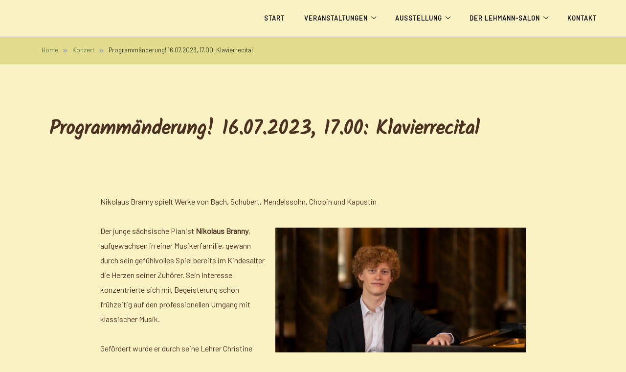

--- FILE ---
content_type: text/html; charset=UTF-8
request_url: https://lehmann-salon-dresden.de/programmaenderung-16-07-2023-17-00-klavierrecital/
body_size: 11265
content:
<!doctype html>
<html lang="de">
<head>
	<meta charset="UTF-8">
	<meta name="viewport" content="width=device-width, initial-scale=1">
	<link rel="profile" href="https://gmpg.org/xfn/11">

	<title>Programmänderung! 16.07.2023, 17.00: Klavierrecital &#8211; Lehmann-Salon Dresden</title>
<meta name='robots' content='max-image-preview:large' />
	<style>img:is([sizes="auto" i], [sizes^="auto," i]) { contain-intrinsic-size: 3000px 1500px }</style>
	<link rel='dns-prefetch' href='//fonts.googleapis.com' />
<link rel="alternate" type="application/rss+xml" title="Lehmann-Salon Dresden &raquo; Feed" href="https://lehmann-salon-dresden.de/feed/" />
<link rel="alternate" type="application/rss+xml" title="Lehmann-Salon Dresden &raquo; Kommentar-Feed" href="https://lehmann-salon-dresden.de/comments/feed/" />
<script>
window._wpemojiSettings = {"baseUrl":"https:\/\/s.w.org\/images\/core\/emoji\/16.0.1\/72x72\/","ext":".png","svgUrl":"https:\/\/s.w.org\/images\/core\/emoji\/16.0.1\/svg\/","svgExt":".svg","source":{"concatemoji":"https:\/\/lehmann-salon-dresden.de\/wp-includes\/js\/wp-emoji-release.min.js?ver=6.8.3"}};
/*! This file is auto-generated */
!function(s,n){var o,i,e;function c(e){try{var t={supportTests:e,timestamp:(new Date).valueOf()};sessionStorage.setItem(o,JSON.stringify(t))}catch(e){}}function p(e,t,n){e.clearRect(0,0,e.canvas.width,e.canvas.height),e.fillText(t,0,0);var t=new Uint32Array(e.getImageData(0,0,e.canvas.width,e.canvas.height).data),a=(e.clearRect(0,0,e.canvas.width,e.canvas.height),e.fillText(n,0,0),new Uint32Array(e.getImageData(0,0,e.canvas.width,e.canvas.height).data));return t.every(function(e,t){return e===a[t]})}function u(e,t){e.clearRect(0,0,e.canvas.width,e.canvas.height),e.fillText(t,0,0);for(var n=e.getImageData(16,16,1,1),a=0;a<n.data.length;a++)if(0!==n.data[a])return!1;return!0}function f(e,t,n,a){switch(t){case"flag":return n(e,"\ud83c\udff3\ufe0f\u200d\u26a7\ufe0f","\ud83c\udff3\ufe0f\u200b\u26a7\ufe0f")?!1:!n(e,"\ud83c\udde8\ud83c\uddf6","\ud83c\udde8\u200b\ud83c\uddf6")&&!n(e,"\ud83c\udff4\udb40\udc67\udb40\udc62\udb40\udc65\udb40\udc6e\udb40\udc67\udb40\udc7f","\ud83c\udff4\u200b\udb40\udc67\u200b\udb40\udc62\u200b\udb40\udc65\u200b\udb40\udc6e\u200b\udb40\udc67\u200b\udb40\udc7f");case"emoji":return!a(e,"\ud83e\udedf")}return!1}function g(e,t,n,a){var r="undefined"!=typeof WorkerGlobalScope&&self instanceof WorkerGlobalScope?new OffscreenCanvas(300,150):s.createElement("canvas"),o=r.getContext("2d",{willReadFrequently:!0}),i=(o.textBaseline="top",o.font="600 32px Arial",{});return e.forEach(function(e){i[e]=t(o,e,n,a)}),i}function t(e){var t=s.createElement("script");t.src=e,t.defer=!0,s.head.appendChild(t)}"undefined"!=typeof Promise&&(o="wpEmojiSettingsSupports",i=["flag","emoji"],n.supports={everything:!0,everythingExceptFlag:!0},e=new Promise(function(e){s.addEventListener("DOMContentLoaded",e,{once:!0})}),new Promise(function(t){var n=function(){try{var e=JSON.parse(sessionStorage.getItem(o));if("object"==typeof e&&"number"==typeof e.timestamp&&(new Date).valueOf()<e.timestamp+604800&&"object"==typeof e.supportTests)return e.supportTests}catch(e){}return null}();if(!n){if("undefined"!=typeof Worker&&"undefined"!=typeof OffscreenCanvas&&"undefined"!=typeof URL&&URL.createObjectURL&&"undefined"!=typeof Blob)try{var e="postMessage("+g.toString()+"("+[JSON.stringify(i),f.toString(),p.toString(),u.toString()].join(",")+"));",a=new Blob([e],{type:"text/javascript"}),r=new Worker(URL.createObjectURL(a),{name:"wpTestEmojiSupports"});return void(r.onmessage=function(e){c(n=e.data),r.terminate(),t(n)})}catch(e){}c(n=g(i,f,p,u))}t(n)}).then(function(e){for(var t in e)n.supports[t]=e[t],n.supports.everything=n.supports.everything&&n.supports[t],"flag"!==t&&(n.supports.everythingExceptFlag=n.supports.everythingExceptFlag&&n.supports[t]);n.supports.everythingExceptFlag=n.supports.everythingExceptFlag&&!n.supports.flag,n.DOMReady=!1,n.readyCallback=function(){n.DOMReady=!0}}).then(function(){return e}).then(function(){var e;n.supports.everything||(n.readyCallback(),(e=n.source||{}).concatemoji?t(e.concatemoji):e.wpemoji&&e.twemoji&&(t(e.twemoji),t(e.wpemoji)))}))}((window,document),window._wpemojiSettings);
</script>
<style id='wp-emoji-styles-inline-css'>

	img.wp-smiley, img.emoji {
		display: inline !important;
		border: none !important;
		box-shadow: none !important;
		height: 1em !important;
		width: 1em !important;
		margin: 0 0.07em !important;
		vertical-align: -0.1em !important;
		background: none !important;
		padding: 0 !important;
	}
</style>
<link rel='stylesheet' id='wp-block-library-css' href='https://lehmann-salon-dresden.de/wp-includes/css/dist/block-library/style.min.css?ver=6.8.3' media='all' />
<style id='classic-theme-styles-inline-css'>
/*! This file is auto-generated */
.wp-block-button__link{color:#fff;background-color:#32373c;border-radius:9999px;box-shadow:none;text-decoration:none;padding:calc(.667em + 2px) calc(1.333em + 2px);font-size:1.125em}.wp-block-file__button{background:#32373c;color:#fff;text-decoration:none}
</style>
<style id='global-styles-inline-css'>
:root{--wp--preset--aspect-ratio--square: 1;--wp--preset--aspect-ratio--4-3: 4/3;--wp--preset--aspect-ratio--3-4: 3/4;--wp--preset--aspect-ratio--3-2: 3/2;--wp--preset--aspect-ratio--2-3: 2/3;--wp--preset--aspect-ratio--16-9: 16/9;--wp--preset--aspect-ratio--9-16: 9/16;--wp--preset--color--black: #000000;--wp--preset--color--cyan-bluish-gray: #abb8c3;--wp--preset--color--white: #ffffff;--wp--preset--color--pale-pink: #f78da7;--wp--preset--color--vivid-red: #cf2e2e;--wp--preset--color--luminous-vivid-orange: #ff6900;--wp--preset--color--luminous-vivid-amber: #fcb900;--wp--preset--color--light-green-cyan: #7bdcb5;--wp--preset--color--vivid-green-cyan: #00d084;--wp--preset--color--pale-cyan-blue: #8ed1fc;--wp--preset--color--vivid-cyan-blue: #0693e3;--wp--preset--color--vivid-purple: #9b51e0;--wp--preset--gradient--vivid-cyan-blue-to-vivid-purple: linear-gradient(135deg,rgba(6,147,227,1) 0%,rgb(155,81,224) 100%);--wp--preset--gradient--light-green-cyan-to-vivid-green-cyan: linear-gradient(135deg,rgb(122,220,180) 0%,rgb(0,208,130) 100%);--wp--preset--gradient--luminous-vivid-amber-to-luminous-vivid-orange: linear-gradient(135deg,rgba(252,185,0,1) 0%,rgba(255,105,0,1) 100%);--wp--preset--gradient--luminous-vivid-orange-to-vivid-red: linear-gradient(135deg,rgba(255,105,0,1) 0%,rgb(207,46,46) 100%);--wp--preset--gradient--very-light-gray-to-cyan-bluish-gray: linear-gradient(135deg,rgb(238,238,238) 0%,rgb(169,184,195) 100%);--wp--preset--gradient--cool-to-warm-spectrum: linear-gradient(135deg,rgb(74,234,220) 0%,rgb(151,120,209) 20%,rgb(207,42,186) 40%,rgb(238,44,130) 60%,rgb(251,105,98) 80%,rgb(254,248,76) 100%);--wp--preset--gradient--blush-light-purple: linear-gradient(135deg,rgb(255,206,236) 0%,rgb(152,150,240) 100%);--wp--preset--gradient--blush-bordeaux: linear-gradient(135deg,rgb(254,205,165) 0%,rgb(254,45,45) 50%,rgb(107,0,62) 100%);--wp--preset--gradient--luminous-dusk: linear-gradient(135deg,rgb(255,203,112) 0%,rgb(199,81,192) 50%,rgb(65,88,208) 100%);--wp--preset--gradient--pale-ocean: linear-gradient(135deg,rgb(255,245,203) 0%,rgb(182,227,212) 50%,rgb(51,167,181) 100%);--wp--preset--gradient--electric-grass: linear-gradient(135deg,rgb(202,248,128) 0%,rgb(113,206,126) 100%);--wp--preset--gradient--midnight: linear-gradient(135deg,rgb(2,3,129) 0%,rgb(40,116,252) 100%);--wp--preset--font-size--small: var(--font-size-sm);--wp--preset--font-size--medium: 20px;--wp--preset--font-size--large: var(--font-size-lg);--wp--preset--font-size--x-large: 42px;--wp--preset--font-size--normal: var(--font-size-md);--wp--preset--font-size--larger: var(--font-size-xl);--wp--preset--font-size--extra-large: var(--font-size-2xl);--wp--preset--font-size--huge: var(--font-size-3xl);--wp--preset--font-size--gigantic: var(--font-size-4xl);--wp--preset--spacing--20: 0.44rem;--wp--preset--spacing--30: 0.67rem;--wp--preset--spacing--40: 1rem;--wp--preset--spacing--50: 1.5rem;--wp--preset--spacing--60: 2.25rem;--wp--preset--spacing--70: 3.38rem;--wp--preset--spacing--80: 5.06rem;--wp--preset--shadow--natural: 6px 6px 9px rgba(0, 0, 0, 0.2);--wp--preset--shadow--deep: 12px 12px 50px rgba(0, 0, 0, 0.4);--wp--preset--shadow--sharp: 6px 6px 0px rgba(0, 0, 0, 0.2);--wp--preset--shadow--outlined: 6px 6px 0px -3px rgba(255, 255, 255, 1), 6px 6px rgba(0, 0, 0, 1);--wp--preset--shadow--crisp: 6px 6px 0px rgba(0, 0, 0, 1);}:where(.is-layout-flex){gap: 0.5em;}:where(.is-layout-grid){gap: 0.5em;}body .is-layout-flex{display: flex;}.is-layout-flex{flex-wrap: wrap;align-items: center;}.is-layout-flex > :is(*, div){margin: 0;}body .is-layout-grid{display: grid;}.is-layout-grid > :is(*, div){margin: 0;}:where(.wp-block-columns.is-layout-flex){gap: 2em;}:where(.wp-block-columns.is-layout-grid){gap: 2em;}:where(.wp-block-post-template.is-layout-flex){gap: 1.25em;}:where(.wp-block-post-template.is-layout-grid){gap: 1.25em;}.has-black-color{color: var(--wp--preset--color--black) !important;}.has-cyan-bluish-gray-color{color: var(--wp--preset--color--cyan-bluish-gray) !important;}.has-white-color{color: var(--wp--preset--color--white) !important;}.has-pale-pink-color{color: var(--wp--preset--color--pale-pink) !important;}.has-vivid-red-color{color: var(--wp--preset--color--vivid-red) !important;}.has-luminous-vivid-orange-color{color: var(--wp--preset--color--luminous-vivid-orange) !important;}.has-luminous-vivid-amber-color{color: var(--wp--preset--color--luminous-vivid-amber) !important;}.has-light-green-cyan-color{color: var(--wp--preset--color--light-green-cyan) !important;}.has-vivid-green-cyan-color{color: var(--wp--preset--color--vivid-green-cyan) !important;}.has-pale-cyan-blue-color{color: var(--wp--preset--color--pale-cyan-blue) !important;}.has-vivid-cyan-blue-color{color: var(--wp--preset--color--vivid-cyan-blue) !important;}.has-vivid-purple-color{color: var(--wp--preset--color--vivid-purple) !important;}.has-black-background-color{background-color: var(--wp--preset--color--black) !important;}.has-cyan-bluish-gray-background-color{background-color: var(--wp--preset--color--cyan-bluish-gray) !important;}.has-white-background-color{background-color: var(--wp--preset--color--white) !important;}.has-pale-pink-background-color{background-color: var(--wp--preset--color--pale-pink) !important;}.has-vivid-red-background-color{background-color: var(--wp--preset--color--vivid-red) !important;}.has-luminous-vivid-orange-background-color{background-color: var(--wp--preset--color--luminous-vivid-orange) !important;}.has-luminous-vivid-amber-background-color{background-color: var(--wp--preset--color--luminous-vivid-amber) !important;}.has-light-green-cyan-background-color{background-color: var(--wp--preset--color--light-green-cyan) !important;}.has-vivid-green-cyan-background-color{background-color: var(--wp--preset--color--vivid-green-cyan) !important;}.has-pale-cyan-blue-background-color{background-color: var(--wp--preset--color--pale-cyan-blue) !important;}.has-vivid-cyan-blue-background-color{background-color: var(--wp--preset--color--vivid-cyan-blue) !important;}.has-vivid-purple-background-color{background-color: var(--wp--preset--color--vivid-purple) !important;}.has-black-border-color{border-color: var(--wp--preset--color--black) !important;}.has-cyan-bluish-gray-border-color{border-color: var(--wp--preset--color--cyan-bluish-gray) !important;}.has-white-border-color{border-color: var(--wp--preset--color--white) !important;}.has-pale-pink-border-color{border-color: var(--wp--preset--color--pale-pink) !important;}.has-vivid-red-border-color{border-color: var(--wp--preset--color--vivid-red) !important;}.has-luminous-vivid-orange-border-color{border-color: var(--wp--preset--color--luminous-vivid-orange) !important;}.has-luminous-vivid-amber-border-color{border-color: var(--wp--preset--color--luminous-vivid-amber) !important;}.has-light-green-cyan-border-color{border-color: var(--wp--preset--color--light-green-cyan) !important;}.has-vivid-green-cyan-border-color{border-color: var(--wp--preset--color--vivid-green-cyan) !important;}.has-pale-cyan-blue-border-color{border-color: var(--wp--preset--color--pale-cyan-blue) !important;}.has-vivid-cyan-blue-border-color{border-color: var(--wp--preset--color--vivid-cyan-blue) !important;}.has-vivid-purple-border-color{border-color: var(--wp--preset--color--vivid-purple) !important;}.has-vivid-cyan-blue-to-vivid-purple-gradient-background{background: var(--wp--preset--gradient--vivid-cyan-blue-to-vivid-purple) !important;}.has-light-green-cyan-to-vivid-green-cyan-gradient-background{background: var(--wp--preset--gradient--light-green-cyan-to-vivid-green-cyan) !important;}.has-luminous-vivid-amber-to-luminous-vivid-orange-gradient-background{background: var(--wp--preset--gradient--luminous-vivid-amber-to-luminous-vivid-orange) !important;}.has-luminous-vivid-orange-to-vivid-red-gradient-background{background: var(--wp--preset--gradient--luminous-vivid-orange-to-vivid-red) !important;}.has-very-light-gray-to-cyan-bluish-gray-gradient-background{background: var(--wp--preset--gradient--very-light-gray-to-cyan-bluish-gray) !important;}.has-cool-to-warm-spectrum-gradient-background{background: var(--wp--preset--gradient--cool-to-warm-spectrum) !important;}.has-blush-light-purple-gradient-background{background: var(--wp--preset--gradient--blush-light-purple) !important;}.has-blush-bordeaux-gradient-background{background: var(--wp--preset--gradient--blush-bordeaux) !important;}.has-luminous-dusk-gradient-background{background: var(--wp--preset--gradient--luminous-dusk) !important;}.has-pale-ocean-gradient-background{background: var(--wp--preset--gradient--pale-ocean) !important;}.has-electric-grass-gradient-background{background: var(--wp--preset--gradient--electric-grass) !important;}.has-midnight-gradient-background{background: var(--wp--preset--gradient--midnight) !important;}.has-small-font-size{font-size: var(--wp--preset--font-size--small) !important;}.has-medium-font-size{font-size: var(--wp--preset--font-size--medium) !important;}.has-large-font-size{font-size: var(--wp--preset--font-size--large) !important;}.has-x-large-font-size{font-size: var(--wp--preset--font-size--x-large) !important;}
:where(.wp-block-post-template.is-layout-flex){gap: 1.25em;}:where(.wp-block-post-template.is-layout-grid){gap: 1.25em;}
:where(.wp-block-columns.is-layout-flex){gap: 2em;}:where(.wp-block-columns.is-layout-grid){gap: 2em;}
:root :where(.wp-block-pullquote){font-size: 1.5em;line-height: 1.6;}
</style>
<link rel='stylesheet' id='wp-components-css' href='https://lehmann-salon-dresden.de/wp-includes/css/dist/components/style.min.css?ver=6.8.3' media='all' />
<link rel='stylesheet' id='godaddy-styles-css' href='https://lehmann-salon-dresden.de/wp-content/mu-plugins/vendor/wpex/godaddy-launch/includes/Dependencies/GoDaddy/Styles/build/latest.css?ver=2.0.2' media='all' />
<link rel='stylesheet' id='elsie-fonts-css' href='//fonts.googleapis.com/css?family=Barlow%3Aregular%7CKalam%3Aregular&#038;subset=latin&#038;display=swap&#038;ver=1.0.3' media='all' />
<link rel='stylesheet' id='elsie-style-css' href='https://lehmann-salon-dresden.de/wp-content/themes/elsie/style.css?ver=1.0.3' media='all' />
<link rel='stylesheet' id='elsie-style-min-css' href='https://lehmann-salon-dresden.de/wp-content/themes/elsie/assets/css/styles.min.css?ver=1.0.3' media='all' />
<style id='elsie-style-min-inline-css'>
:root { --color-accent:#a19c56; --color-accent-dark:#576c3e;}
.elsie-breadcrumb-trail { background-color:#e2da8c; }.footer-widgets { background-color:#313d23; }.footer-bar { background-color:#313d23; }.site-header { background-color:#fbf2c4; }.menu-bar { background-color:#fbf2c4; }button,input[type=submit],.button,.wp-block-button__link,input[type='button'],input[type='reset'],input[type='submit']:not(.search-submit),.wpforms-form button[type=submit],div.wpforms-container-full .wpforms-form button[type=submit],div.nf-form-content input[type=button],.wp-block-search .wp-block-search__button { background-color:#a19c56; }.is-style-outline .wp-block-button__link:hover,button:hover,.button:hover,.wp-block-button__link:hover,input[type="button"]:hover,input[type="reset"]:hover,input[type="submit"]:not(.search-submit):hover,.wpforms-form button[type=submit]:hover,div.wpforms-container-full .wpforms-form button[type=submit]:hover,div.nf-form-content input[type=button]:hover,input[type=submit]:hover,.wp-block-search .wp-block-search__button:hover { background-color:#607744; }.mobile-header { background-color:#fbf2c4; }.main-navigation.toggled { background-color:#fbf2c4; }.header-image .header-overlay { background-color:rgba(94,77,56,0.4); }.featured-boxes .featured-box .box-link { background-color:#a19c56; }.featured-boxes .featured-box:hover .box-link { background-color:#576c3e; }.elsie-breadcrumb-trail a { color:#607741; }.elsie-breadcrumb-trail { color:#313d23; }.footer-widgets a { color:#a19c56; }body { color:#4b3220; }.entry-content p a:not(.button) { color:#607744; }h1 { color:#4b3220; }h2 { color:#ffffff; }h3 { color:#4b3220; }h4 { color:#4b3220; }h5 { color:#4b3220; }h6 { color:#4b3220; }.featured-boxes .featured-box .box-link { color:#ffffff; }.is-style-outline .wp-block-button__link,.is-style-outline .wp-block-button__link:hover { border-color:#607744; }.elsie-breadcrumb-trail svg { fill:#607741; }@media (min-width:  992px) { .single-post .entry-title { font-size:40px; } }@media (min-width:  992px) { h1 { font-size:60px; } }@media (min-width:  992px) { h2 { font-size:47px; } }@media (min-width:  992px) { .posts-loop .entry-title { font-size:24px; } }@media (min-width:  992px) { .footer-widgets-inner { padding-top:20px; } }@media (min-width:  992px) { .footer-widgets-inner { padding-bottom:20px; } }@media (min-width:  992px) { .site-branding { padding-top:20px; } }@media (min-width:  576px) and (max-width:  991px) { .site-branding { padding-top:0px; } }@media (max-width:  575px) { .site-branding { padding-top:0px; } }@media (min-width:  992px) { .site-branding { padding-bottom:20px; } }@media (min-width:  576px) and (max-width:  991px) { .site-branding { padding-bottom:0px; } }@media (max-width:  575px) { .site-branding { padding-bottom:0px; } }@media (min-width:  992px) { .site-info { padding-top:0px; } }@media (min-width:  992px) { .site-info { padding-bottom:0px; } }@media (min-width:  992px) { .single-post .page-banner { min-height:175px; } }@media (min-width:  992px) { .custom-logo-link img { max-width:80px; } }@media (min-width:  576px) and (max-width:  991px) { .custom-logo-link img { max-width:80px; } }@media (max-width:  575px) { .custom-logo-link img { max-width:80px; } }.single-post .page-banner, .single-post .entry-header { text-align:left; }.posts-loop article { text-align:left; }.single-post .page-banner.overlay { align-items:center; }.posts-loop .entry-title { text-transform:none; }body { font-family:Barlow,sans-serif;}
h1,h2,h3,h4,h5,h6,.site-title { font-family:Kalam,handwriting;}
.card-style-boxed .post-content-inner .post-thumbnail { margin-left:-30px;margin-right:-30px;}
.post-cats a {color: var(--color-text);text-decoration:underline;background:transparent;padding:0;}
.post-cats a:hover {color:var(--color-accent-dark);background:transparent;}

</style>
<!--n2css--><!--n2js--><script async src="https://lehmann-salon-dresden.de/wp-content/plugins/burst-statistics/assets/js/timeme/timeme.min.js?ver=1767993841" id="burst-timeme-js"></script>
<script async src="https://lehmann-salon-dresden.de/wp-content/uploads/burst/js/burst.min.js?ver=1768467089" id="burst-js"></script>
<link rel="https://api.w.org/" href="https://lehmann-salon-dresden.de/wp-json/" /><link rel="alternate" title="JSON" type="application/json" href="https://lehmann-salon-dresden.de/wp-json/wp/v2/posts/693" /><link rel="EditURI" type="application/rsd+xml" title="RSD" href="https://lehmann-salon-dresden.de/xmlrpc.php?rsd" />
<link rel="canonical" href="https://lehmann-salon-dresden.de/programmaenderung-16-07-2023-17-00-klavierrecital/" />
<link rel='shortlink' href='https://lehmann-salon-dresden.de/?p=693' />
<link rel="alternate" title="oEmbed (JSON)" type="application/json+oembed" href="https://lehmann-salon-dresden.de/wp-json/oembed/1.0/embed?url=https%3A%2F%2Flehmann-salon-dresden.de%2Fprogrammaenderung-16-07-2023-17-00-klavierrecital%2F" />
<link rel="alternate" title="oEmbed (XML)" type="text/xml+oembed" href="https://lehmann-salon-dresden.de/wp-json/oembed/1.0/embed?url=https%3A%2F%2Flehmann-salon-dresden.de%2Fprogrammaenderung-16-07-2023-17-00-klavierrecital%2F&#038;format=xml" />
		<style type="text/css">
					.site-title,
			.site-description {
				position: absolute;
				clip: rect(1px, 1px, 1px, 1px);
				}
					</style>
		<style id="custom-background-css">
body.custom-background { background-color: #fbf2c4; }
</style>
	<link rel="icon" href="https://lehmann-salon-dresden.de/wp-content/uploads/2023/02/logo2-150x150.png" sizes="32x32" />
<link rel="icon" href="https://lehmann-salon-dresden.de/wp-content/uploads/2023/02/logo2.png" sizes="192x192" />
<link rel="apple-touch-icon" href="https://lehmann-salon-dresden.de/wp-content/uploads/2023/02/logo2.png" />
<meta name="msapplication-TileImage" content="https://lehmann-salon-dresden.de/wp-content/uploads/2023/02/logo2.png" />
</head>

<body class="wp-singular post-template-default single single-post postid-693 single-format-standard custom-background wp-embed-responsive wp-theme-elsie no-sidebar has-sticky-header" data-burst_id="693" data-burst_type="post">
<div id="page" class="site">
	<a class="skip-link screen-reader-text" href="#primary">Skip to content</a>

	
	
			<header id="masthead" class="site-header menu-bar header-layout-inline">
								<div class="container-fluid">
					<div class="row">
						<div class="col-md-3 col-8 v-align">
							<div class="site-branding">
																	<p class="site-title"><a href="https://lehmann-salon-dresden.de/" rel="home">Lehmann-Salon Dresden</a></p>
																</div><!-- .site-branding -->
						</div>

						<div class="col-md-9 col-4 v-align align-right">
							
				
				<nav id="site-navigation" class="main-navigation" >
					<div class="mobile-menu-close" tabindex="0"><span class="elsie-icon"><svg xmlns="http://www.w3.org/2000/svg" viewBox="0 0 512.001 512.001"><path d="M284.286 256.002L506.143 34.144c7.811-7.811 7.811-20.475 0-28.285-7.811-7.81-20.475-7.811-28.285 0L256 227.717 34.143 5.859c-7.811-7.811-20.475-7.811-28.285 0-7.81 7.811-7.811 20.475 0 28.285l221.857 221.857L5.858 477.859c-7.811 7.811-7.811 20.475 0 28.285a19.938 19.938 0 0014.143 5.857 19.94 19.94 0 0014.143-5.857L256 284.287l221.857 221.857c3.905 3.905 9.024 5.857 14.143 5.857s10.237-1.952 14.143-5.857c7.811-7.811 7.811-20.475 0-28.285L284.286 256.002z" /></svg></span></div>
					<div class="menu-main-container"><ul id="primary-menu" class="menu"><li id="menu-item-204" class="menu-item menu-item-type-custom menu-item-object-custom menu-item-home menu-item-204"><a href="https://lehmann-salon-dresden.de">Start</a></li>
<li id="menu-item-184" class="menu-item menu-item-type-custom menu-item-object-custom menu-item-has-children menu-item-184"><a href="https://lehmann-salon-dresden.de/category/naechste-veranstaltungen/">Veranstaltungen</a><span tabindex=0 class="icon-dropdown"><span class="elsie-icon"><svg xmlns="http://www.w3.org/2000/svg" viewBox="0 0 384 512"><path d="M362.7 203.9l-159.1 144a16.06 16.06 0 01-21.44 0l-160.87-144c-6.56-6.8-7.09-16-1.19-22.6 6.28-6.9 16.4-6.8 22.63-1.2L192 314.5l149.3-134.4c6.594-5.877 16.69-5.361 22.62 1.188 5.88 6.612 5.38 15.812-1.22 22.612z" /></svg></span></span>
<ul class="sub-menu">
	<li id="menu-item-338" class="menu-item menu-item-type-taxonomy menu-item-object-category menu-item-338"><a href="https://lehmann-salon-dresden.de/category/naechste-veranstaltungen/">Nächste Veranstaltung</a></li>
	<li id="menu-item-335" class="menu-item menu-item-type-taxonomy menu-item-object-category current-post-ancestor current-menu-parent current-post-parent menu-item-335"><a href="https://lehmann-salon-dresden.de/category/archiv_konzert/">Archiv: Veranstaltungen</a></li>
	<li id="menu-item-1629" class="menu-item menu-item-type-post_type menu-item-object-page menu-item-1629"><a href="https://lehmann-salon-dresden.de/jahresprogramm-2026/">Jahresprogramm 2026</a></li>
</ul>
</li>
<li id="menu-item-334" class="menu-item menu-item-type-custom menu-item-object-custom menu-item-has-children menu-item-334"><a href="https://lehmann-salon-dresden.de/category/ausstellender-kuenstler/">Ausstellung</a><span tabindex=0 class="icon-dropdown"><span class="elsie-icon"><svg xmlns="http://www.w3.org/2000/svg" viewBox="0 0 384 512"><path d="M362.7 203.9l-159.1 144a16.06 16.06 0 01-21.44 0l-160.87-144c-6.56-6.8-7.09-16-1.19-22.6 6.28-6.9 16.4-6.8 22.63-1.2L192 314.5l149.3-134.4c6.594-5.877 16.69-5.361 22.62 1.188 5.88 6.612 5.38 15.812-1.22 22.612z" /></svg></span></span>
<ul class="sub-menu">
	<li id="menu-item-337" class="menu-item menu-item-type-taxonomy menu-item-object-category menu-item-337"><a href="https://lehmann-salon-dresden.de/category/ausstellender-kuenstler/">Aktuelle Ausstellung</a></li>
	<li id="menu-item-336" class="menu-item menu-item-type-taxonomy menu-item-object-category menu-item-336"><a href="https://lehmann-salon-dresden.de/category/archiv_kuenstler/">Archiv: Ausstellungen</a></li>
</ul>
</li>
<li id="menu-item-165" class="menu-item menu-item-type-custom menu-item-object-custom menu-item-has-children menu-item-165"><a href="https://lehmann-salon-dresden.de/uber-uns/">Der Lehmann-Salon</a><span tabindex=0 class="icon-dropdown"><span class="elsie-icon"><svg xmlns="http://www.w3.org/2000/svg" viewBox="0 0 384 512"><path d="M362.7 203.9l-159.1 144a16.06 16.06 0 01-21.44 0l-160.87-144c-6.56-6.8-7.09-16-1.19-22.6 6.28-6.9 16.4-6.8 22.63-1.2L192 314.5l149.3-134.4c6.594-5.877 16.69-5.361 22.62 1.188 5.88 6.612 5.38 15.812-1.22 22.612z" /></svg></span></span>
<ul class="sub-menu">
	<li id="menu-item-110" class="menu-item menu-item-type-post_type menu-item-object-page menu-item-110"><a href="https://lehmann-salon-dresden.de/uber-uns/">Über uns</a></li>
	<li id="menu-item-111" class="menu-item menu-item-type-post_type menu-item-object-page menu-item-111"><a href="https://lehmann-salon-dresden.de/vermietung/">Der Salon</a></li>
</ul>
</li>
<li id="menu-item-109" class="menu-item menu-item-type-post_type menu-item-object-page menu-item-109"><a href="https://lehmann-salon-dresden.de/kontakt-impressum/">Kontakt</a></li>
</ul></div>					
				</nav><!-- #site-navigation -->
													<div class="header-elements v-align align-right">
																															</div>									
						</div>			
					</div>
				</div>
			</header><!-- #masthead -->
			
			<header id="mobile-header" class="mobile-header header-layout-mobile">
								<div class="search-overlay-wrapper">
					<form role="search" method="get" class="search-form" action="https://lehmann-salon-dresden.de/">
				<label>
					<span class="screen-reader-text">Suche nach:</span>
					<input type="search" class="search-field" placeholder="Suchen …" value="" name="s" />
				</label>
				<input type="submit" class="search-submit" value="Suchen" />
			</form>				</div>
				<div class="container-fluid">
					<div class="row">
						<div class="col-7 col-md-4 v-align">
							<div class="site-branding">
																	<p class="site-title"><a href="https://lehmann-salon-dresden.de/" rel="home">Lehmann-Salon Dresden</a></p>
																</div><!-- .site-branding -->
						</div>

						<div class="col-5 col-md-8 v-align">
							
				
				<nav id="mobile-navigation" class="main-navigation" >
					<div class="mobile-menu-close" tabindex="0"><span class="elsie-icon"><svg xmlns="http://www.w3.org/2000/svg" viewBox="0 0 512.001 512.001"><path d="M284.286 256.002L506.143 34.144c7.811-7.811 7.811-20.475 0-28.285-7.811-7.81-20.475-7.811-28.285 0L256 227.717 34.143 5.859c-7.811-7.811-20.475-7.811-28.285 0-7.81 7.811-7.811 20.475 0 28.285l221.857 221.857L5.858 477.859c-7.811 7.811-7.811 20.475 0 28.285a19.938 19.938 0 0014.143 5.857 19.94 19.94 0 0014.143-5.857L256 284.287l221.857 221.857c3.905 3.905 9.024 5.857 14.143 5.857s10.237-1.952 14.143-5.857c7.811-7.811 7.811-20.475 0-28.285L284.286 256.002z" /></svg></span></div>
					<div class="menu-main-container"><ul id="primary-menu" class="menu"><li class="menu-item menu-item-type-custom menu-item-object-custom menu-item-home menu-item-204"><a href="https://lehmann-salon-dresden.de">Start</a></li>
<li class="menu-item menu-item-type-custom menu-item-object-custom menu-item-has-children menu-item-184"><a href="https://lehmann-salon-dresden.de/category/naechste-veranstaltungen/">Veranstaltungen</a><span tabindex=0 class="icon-dropdown"><span class="elsie-icon"><svg xmlns="http://www.w3.org/2000/svg" viewBox="0 0 384 512"><path d="M362.7 203.9l-159.1 144a16.06 16.06 0 01-21.44 0l-160.87-144c-6.56-6.8-7.09-16-1.19-22.6 6.28-6.9 16.4-6.8 22.63-1.2L192 314.5l149.3-134.4c6.594-5.877 16.69-5.361 22.62 1.188 5.88 6.612 5.38 15.812-1.22 22.612z" /></svg></span></span>
<ul class="sub-menu">
	<li class="menu-item menu-item-type-taxonomy menu-item-object-category menu-item-338"><a href="https://lehmann-salon-dresden.de/category/naechste-veranstaltungen/">Nächste Veranstaltung</a></li>
	<li class="menu-item menu-item-type-taxonomy menu-item-object-category current-post-ancestor current-menu-parent current-post-parent menu-item-335"><a href="https://lehmann-salon-dresden.de/category/archiv_konzert/">Archiv: Veranstaltungen</a></li>
	<li class="menu-item menu-item-type-post_type menu-item-object-page menu-item-1629"><a href="https://lehmann-salon-dresden.de/jahresprogramm-2026/">Jahresprogramm 2026</a></li>
</ul>
</li>
<li class="menu-item menu-item-type-custom menu-item-object-custom menu-item-has-children menu-item-334"><a href="https://lehmann-salon-dresden.de/category/ausstellender-kuenstler/">Ausstellung</a><span tabindex=0 class="icon-dropdown"><span class="elsie-icon"><svg xmlns="http://www.w3.org/2000/svg" viewBox="0 0 384 512"><path d="M362.7 203.9l-159.1 144a16.06 16.06 0 01-21.44 0l-160.87-144c-6.56-6.8-7.09-16-1.19-22.6 6.28-6.9 16.4-6.8 22.63-1.2L192 314.5l149.3-134.4c6.594-5.877 16.69-5.361 22.62 1.188 5.88 6.612 5.38 15.812-1.22 22.612z" /></svg></span></span>
<ul class="sub-menu">
	<li class="menu-item menu-item-type-taxonomy menu-item-object-category menu-item-337"><a href="https://lehmann-salon-dresden.de/category/ausstellender-kuenstler/">Aktuelle Ausstellung</a></li>
	<li class="menu-item menu-item-type-taxonomy menu-item-object-category menu-item-336"><a href="https://lehmann-salon-dresden.de/category/archiv_kuenstler/">Archiv: Ausstellungen</a></li>
</ul>
</li>
<li class="menu-item menu-item-type-custom menu-item-object-custom menu-item-has-children menu-item-165"><a href="https://lehmann-salon-dresden.de/uber-uns/">Der Lehmann-Salon</a><span tabindex=0 class="icon-dropdown"><span class="elsie-icon"><svg xmlns="http://www.w3.org/2000/svg" viewBox="0 0 384 512"><path d="M362.7 203.9l-159.1 144a16.06 16.06 0 01-21.44 0l-160.87-144c-6.56-6.8-7.09-16-1.19-22.6 6.28-6.9 16.4-6.8 22.63-1.2L192 314.5l149.3-134.4c6.594-5.877 16.69-5.361 22.62 1.188 5.88 6.612 5.38 15.812-1.22 22.612z" /></svg></span></span>
<ul class="sub-menu">
	<li class="menu-item menu-item-type-post_type menu-item-object-page menu-item-110"><a href="https://lehmann-salon-dresden.de/uber-uns/">Über uns</a></li>
	<li class="menu-item menu-item-type-post_type menu-item-object-page menu-item-111"><a href="https://lehmann-salon-dresden.de/vermietung/">Der Salon</a></li>
</ul>
</li>
<li class="menu-item menu-item-type-post_type menu-item-object-page menu-item-109"><a href="https://lehmann-salon-dresden.de/kontakt-impressum/">Kontakt</a></li>
</ul></div>					
				</nav><!-- #site-navigation -->
													<div class="header-elements v-align align-right">
																																<button class="menu-toggle" aria-controls="primary-menu" aria-label="Toggle mobile menu" aria-expanded="false" ><span class="elsie-icon"><svg xmlns="http://www.w3.org/2000/svg" viewBox="0 0 36 36"><path d="M32 29H4a1 1 0 0 1 0-2h28a1 1 0 0 1 0 2Z" /><path d="M32 19H4a1 1 0 0 1 0-2h28a1 1 0 0 1 0 2Z" /><path d="M32 9H4a1 1 0 0 1 0-2h28a1 1 0 0 1 0 2Z" /><path fill="none" d="M0 0h36v36H0z" /></svg></span><span class="menu-label"></span></button>	
							</div>									
						</div>			
					</div>
				</div>
			</header><!-- #masthead -->
				
	<nav role="navigation" aria-label="Breadcrumbs" class="elsie-breadcrumb-trail" itemprop="breadcrumb"><div class="container"><ul class="trail-items" itemscope itemtype="http://schema.org/BreadcrumbList"><meta name="numberOfItems" content="3" /><meta name="itemListOrder" content="Ascending" /><li itemprop="itemListElement" itemscope itemtype="http://schema.org/ListItem" class="trail-item trail-begin"><a href="https://lehmann-salon-dresden.de/" rel="home" itemprop="item"><span itemprop="name">Home</span></a><meta itemprop="position" content="1" /><span class="elsie-icon"><svg xmlns="http://www.w3.org/2000/svg" viewBox="0 0 448 512"><path d="M224.3 273l-136 136c-9.4 9.4-24.6 9.4-33.9 0l-22.6-22.6c-9.4-9.4-9.4-24.6 0-33.9l96.4-96.4-96.4-96.4c-9.4-9.4-9.4-24.6 0-33.9L54.3 103c9.4-9.4 24.6-9.4 33.9 0l136 136c9.5 9.4 9.5 24.6.1 34zm192-34l-136-136c-9.4-9.4-24.6-9.4-33.9 0l-22.6 22.6c-9.4 9.4-9.4 24.6 0 33.9l96.4 96.4-96.4 96.4c-9.4 9.4-9.4 24.6 0 33.9l22.6 22.6c9.4 9.4 24.6 9.4 33.9 0l136-136c9.4-9.2 9.4-24.4 0-33.8z" /></svg></span></li><li itemprop="itemListElement" itemscope itemtype="http://schema.org/ListItem" class="trail-item"><a href="https://lehmann-salon-dresden.de/category/konzert/" itemprop="item"><span itemprop="name">Konzert</span></a><meta itemprop="position" content="2" /><span class="elsie-icon"><svg xmlns="http://www.w3.org/2000/svg" viewBox="0 0 448 512"><path d="M224.3 273l-136 136c-9.4 9.4-24.6 9.4-33.9 0l-22.6-22.6c-9.4-9.4-9.4-24.6 0-33.9l96.4-96.4-96.4-96.4c-9.4-9.4-9.4-24.6 0-33.9L54.3 103c9.4-9.4 24.6-9.4 33.9 0l136 136c9.5 9.4 9.5 24.6.1 34zm192-34l-136-136c-9.4-9.4-24.6-9.4-33.9 0l-22.6 22.6c-9.4 9.4-9.4 24.6 0 33.9l96.4 96.4-96.4 96.4c-9.4 9.4-9.4 24.6 0 33.9l22.6 22.6c9.4 9.4 24.6 9.4 33.9 0l136-136c9.4-9.2 9.4-24.4 0-33.8z" /></svg></span></li><li itemprop="itemListElement" itemscope itemtype="http://schema.org/ListItem" class="trail-item trail-end"><span itemprop="name"><span itemprop="name">Programmänderung! 16.07.2023, 17.00: Klavierrecital</span></span><meta itemprop="position" content="3" /><meta itemprop="url" content="https://lehmann-salon-dresden.de/programmaenderung-16-07-2023-17-00-klavierrecital/" /><span class="elsie-icon"><svg xmlns="http://www.w3.org/2000/svg" viewBox="0 0 448 512"><path d="M224.3 273l-136 136c-9.4 9.4-24.6 9.4-33.9 0l-22.6-22.6c-9.4-9.4-9.4-24.6 0-33.9l96.4-96.4-96.4-96.4c-9.4-9.4-9.4-24.6 0-33.9L54.3 103c9.4-9.4 24.6-9.4 33.9 0l136 136c9.5 9.4 9.5 24.6.1 34zm192-34l-136-136c-9.4-9.4-24.6-9.4-33.9 0l-22.6 22.6c-9.4 9.4-9.4 24.6 0 33.9l96.4 96.4-96.4 96.4c-9.4 9.4-9.4 24.6 0 33.9l22.6 22.6c9.4 9.4 24.6 9.4 33.9 0l136-136c9.4-9.2 9.4-24.4 0-33.8z" /></svg></span></li></ul></div></nav>			<div class="page-banner-container container">
								<div class="page-banner">		
							
					<div class="container">
						
			<header class="entry-header single-header">
							
				<h1 class="entry-title">Programmänderung! 16.07.2023, 17.00: Klavierrecital</h1>							</header><!-- .entry-header -->			
								</div>
				</div>
			</div>
			
	<div class="elsie-main-container container">
	
	<main id="primary" class="site-main">

		
<article id="post-693" class="post-693 post type-post status-publish format-standard has-post-thumbnail hentry category-archiv_konzert category-konzert">

			<div class="entry-content">
				
<p>Nikolaus Branny spielt Werke von Bach, Schubert, Mendelssohn, Chopin und Kapustin</p>


<div class="wp-block-image">
<figure class="alignright size-large is-resized"><img fetchpriority="high" decoding="async" src="https://lehmann-salon-dresden.de/wp-content/uploads/2023/06/Nikolaus-Branny-1024x683.jpg" alt="" class="wp-image-696" width="512" height="342" srcset="https://lehmann-salon-dresden.de/wp-content/uploads/2023/06/Nikolaus-Branny-1024x683.jpg 1024w, https://lehmann-salon-dresden.de/wp-content/uploads/2023/06/Nikolaus-Branny-2048x1365.jpg 2048w, https://lehmann-salon-dresden.de/wp-content/uploads/2023/06/Nikolaus-Branny-300x200.jpg 300w, https://lehmann-salon-dresden.de/wp-content/uploads/2023/06/Nikolaus-Branny-768x512.jpg 768w, https://lehmann-salon-dresden.de/wp-content/uploads/2023/06/Nikolaus-Branny-1536x1024.jpg 1536w, https://lehmann-salon-dresden.de/wp-content/uploads/2023/06/Nikolaus-Branny-900x600.jpg 900w, https://lehmann-salon-dresden.de/wp-content/uploads/2023/06/Nikolaus-Branny-500x333.jpg 500w" sizes="(max-width: 512px) 100vw, 512px" /><figcaption class="wp-element-caption">Nikolaus Branny, Fotograf: Robert Kusnyer</figcaption></figure></div>


<p>Der junge sächsische Pianist <strong>Nikolaus Branny</strong>, aufgewachsen in einer Musikerfamilie, gewann durch sein gefühlvolles Spiel bereits im Kindesalter die Herzen seiner Zuhörer. Sein Interesse konzentrierte sich mit Begeisterung schon frühzeitig auf den professionellen Umgang mit klassischer Musik.</p>



<p>Gefördert wurde er durch seine Lehrer Christine Schindler am Landesgymnasium für Musik Dresden und Prof. Arkadi Zenzipér, bei dem er an der Dresdner Hochschule für Musik studiert.</p>



<p>Mehrmals erlangte er 1. Preise beim Wettbewerb „Jugend musiziert“, den 2. Preis beim internationalen Wettbewerb „Clavicologne“, war Stipendiat der Ponto-Stiftung und erhielt einen Sonderpreis der Deutschen Stiftung Musikleben. Sein Orchesterdebüt gab er im Alter von 16 Jahren mit Griegs Klavierkonzert, wenig später folgten Klavierkonzerte von Mozart und Beethoven.</p>



<p>Als Solist gastierte er u.a. mehrfach in der Kölner Philharmonie, bei den Schubertiaden Schnackenburg und beim Dresdner Palais Sommer. Kammermusikalisch tritt er gern mit verschiedenen Partnern und Besetzungen in Erscheinung. Er begleitete Jose Cura bei den Dresdner Musikfestspielen und gab zuletzt Duo-Konzerte mit dem Cellisten Jan Vogler. Regelmäßige Zusammenarbeit verbindet ihn mit den Dresdner Kapellsolisten.</p>



<p>Neben seinem breit gefächerten klassischen Hauptrepertoire unternimmt Nikolaus Branny auch gern Abstecher in den Bereich der Jazz-Musik und widmet sich weiteren Tasteninstrumenten, wie der Orgel oder dem Cembalo.</p>



<p>In der Saison 2023 wird er u.a. beim Moritzburg-Festival zu Gast sein.</p>



<p>Anmeldung erbeten unter <a href="mailto:lehmann.salon.dresden@gmail.com" target="_blank" rel="noreferrer noopener">lehmann.salon.dresden@gmail.com</a>.</p>



<p>Kompakt:</p>



<div class="wp-block-columns is-not-stacked-on-mobile is-layout-flex wp-container-core-columns-is-layout-9d6595d7 wp-block-columns-is-layout-flex">
<div class="wp-block-column is-layout-flow wp-block-column-is-layout-flow" style="flex-basis:7%">
<p>Jul</p>
</div>



<div class="wp-block-column is-layout-flow wp-block-column-is-layout-flow" style="flex-basis:9%">
<p class="has-larger-font-size"><strong>16.07.<br>17:00</strong></p>
</div>



<div class="wp-block-column is-layout-flow wp-block-column-is-layout-flow" style="flex-basis:55%">
<p>Klavierrecital &#8211; Werke von Bach, Schubert, Mendelssohn, Chopin und Kapustin<br><strong>Nikolaus Branny</strong><br><a href="https://lehmann-salon-dresden.de/wp-content/uploads/2023/06/16.07.23-17.00-Klavierrecital.pdf">Veranstaltungsflyer</a></p>
</div>



<div class="wp-block-column is-layout-flow wp-block-column-is-layout-flow"><div class="wp-block-image is-style-default">
<figure class="aligncenter size-full is-resized"><a href="http://www.kunstfueruns.de/" target="_blank" rel="noreferrer noopener"><img decoding="async" src="https://lehmann-salon-dresden.de/wp-content/uploads/2023/02/kunstfueruns_trans.png" alt="" class="wp-image-262" width="100" height="60"/></a></figure></div></div>
</div>



<p></p>
			</div><!-- .entry-content -->
			<div class="elsie-sharing"><h4>Share this post</h4><div class="sharing-icons"><a target="_blank" href="https://www.facebook.com/sharer.php?u=https%3A%2F%2Flehmann-salon-dresden.de%2Fprogrammaenderung-16-07-2023-17-00-klavierrecital%2F" class="share-button share-button-facebook"><span class="elsie-icon"><svg xmlns="http://www.w3.org/2000/svg" viewBox="0 0 512 512"><path d="M504 256C504 119 393 8 256 8S8 119 8 256c0 123.78 90.69 226.38 209.25 245V327.69h-63V256h63v-54.64c0-62.15 37-96.48 93.67-96.48 27.14 0 55.52 4.84 55.52 4.84v61h-31.28c-30.8 0-40.41 19.12-40.41 38.73V256h68.78l-11 71.69h-57.78V501C413.31 482.38 504 379.78 504 256z" /></svg></span></a><a target="_blank" href="whatsapp://send/?text=https%3A%2F%2Flehmann-salon-dresden.de%2Fprogrammaenderung-16-07-2023-17-00-klavierrecital%2F" class="share-button share-button-whatsapp"><span class="elsie-icon"><svg xmlns="http://www.w3.org/2000/svg" viewBox="0 0 448 512"><path d="M380.9 97.1C339 55.1 283.2 32 223.9 32c-122.4 0-222 99.6-222 222 0 39.1 10.2 77.3 29.6 111L0 480l117.7-30.9c32.4 17.7 68.9 27 106.1 27h.1c122.3 0 224.1-99.6 224.1-222 0-59.3-25.2-115-67.1-157zm-157 341.6c-33.2 0-65.7-8.9-94-25.7l-6.7-4-69.8 18.3L72 359.2l-4.4-7c-18.5-29.4-28.2-63.3-28.2-98.2 0-101.7 82.8-184.5 184.6-184.5 49.3 0 95.6 19.2 130.4 54.1 34.8 34.9 56.2 81.2 56.1 130.5 0 101.8-84.9 184.6-186.6 184.6zm101.2-138.2c-5.5-2.8-32.8-16.2-37.9-18-5.1-1.9-8.8-2.8-12.5 2.8-3.7 5.6-14.3 18-17.6 21.8-3.2 3.7-6.5 4.2-12 1.4-32.6-16.3-54-29.1-75.5-66-5.7-9.8 5.7-9.1 16.3-30.3 1.8-3.7.9-6.9-.5-9.7-1.4-2.8-12.5-30.1-17.1-41.2-4.5-10.8-9.1-9.3-12.5-9.5-3.2-.2-6.9-.2-10.6-.2-3.7 0-9.7 1.4-14.8 6.9-5.1 5.6-19.4 19-19.4 46.3 0 27.3 19.9 53.7 22.6 57.4 2.8 3.7 39.1 59.7 94.8 83.8 35.2 15.2 49 16.5 66.6 13.9 10.7-1.6 32.8-13.4 37.4-26.4 4.6-13 4.6-24.1 3.2-26.4-1.3-2.5-5-3.9-10.5-6.6z" /></svg></span></a><a target="_blank" href="https://t.me/share/url?url=https%3A%2F%2Flehmann-salon-dresden.de%2Fprogrammaenderung-16-07-2023-17-00-klavierrecital%2F&text=Programm%C3%A4nderung%21+16.07.2023%2C+17.00%3A+Klavierrecital" class="share-button share-button-telegram"><span class="elsie-icon"><svg xmlns="http://www.w3.org/2000/svg" viewBox="0 0 496 512"><path d="M248,8C111.033,8,0,119.033,0,256S111.033,504,248,504,496,392.967,496,256,384.967,8,248,8ZM362.952,176.66c-3.732,39.215-19.881,134.378-28.1,178.3-3.476,18.584-10.322,24.816-16.948,25.425-14.4,1.326-25.338-9.517-39.287-18.661-21.827-14.308-34.158-23.215-55.346-37.177-24.485-16.135-8.612-25,5.342-39.5,3.652-3.793,67.107-61.51,68.335-66.746.153-.655.3-3.1-1.154-4.384s-3.59-.849-5.135-.5q-3.283.746-104.608,69.142-14.845,10.194-26.894,9.934c-8.855-.191-25.888-5.006-38.551-9.123-15.531-5.048-27.875-7.717-26.8-16.291q.84-6.7,18.45-13.7,108.446-47.248,144.628-62.3c68.872-28.647,83.183-33.623,92.511-33.789,2.052-.034,6.639.474,9.61,2.885a10.452,10.452,0,0,1,3.53,6.716A43.765,43.765,0,0,1,362.952,176.66Z" /></svg></span></a><a target="_blank" href="mailto:?subject=Programmänderung! 16.07.2023, 17.00: Klavierrecital&body=https%3A%2F%2Flehmann-salon-dresden.de%2Fprogrammaenderung-16-07-2023-17-00-klavierrecital%2F" class="share-button share-button-mail"><span class="elsie-icon"><svg xmlns="http://www.w3.org/2000/svg" viewBox="0 0 512 512"><path d="M502.3 190.8c3.9-3.1 9.7-.2 9.7 4.7V400c0 26.5-21.5 48-48 48H48c-26.5 0-48-21.5-48-48V195.6c0-5 5.7-7.8 9.7-4.7 22.4 17.4 52.1 39.5 154.1 113.6 21.1 15.4 56.7 47.8 92.2 47.6 35.7.3 72-32.8 92.3-47.6 102-74.1 131.6-96.3 154-113.7zM256 320c23.2.4 56.6-29.2 73.4-41.4 132.7-96.3 142.8-104.7 173.4-128.7 5.8-4.5 9.2-11.5 9.2-18.9v-19c0-26.5-21.5-48-48-48H48C21.5 64 0 85.5 0 112v19c0 7.4 3.4 14.3 9.2 18.9 30.6 23.9 40.7 32.4 173.4 128.7 16.8 12.2 50.2 41.8 73.4 41.4z" /></svg></span></a></div></div>
</article><!-- #post-693 -->
	<nav class="navigation post-navigation" role="navigation">
		<h2 class="screen-reader-text">Post navigation</h2>
		<div class="nav-links row">
			<div class="col-12 col-md-6 nav-previous has-thumb"><div class="row v-align"><div class="col-3"><img width="150" height="150" src="https://lehmann-salon-dresden.de/wp-content/uploads/2023/05/mahler-schuman-150x150.jpg" class="attachment-thumbnail size-thumbnail wp-post-image" alt="" decoding="async" srcset="https://lehmann-salon-dresden.de/wp-content/uploads/2023/05/mahler-schuman-150x150.jpg 150w, https://lehmann-salon-dresden.de/wp-content/uploads/2023/05/mahler-schuman-500x500.jpg 500w" sizes="(max-width: 150px) 100vw, 150px" /></div><div class="col-9"><div class="post-nav-label">Previous article</div><a href="https://lehmann-salon-dresden.de/25-06-2023-17-00-uhr-mach-doch-ein-lied-einmal/" rel="prev"><h4>25.06.2023 17.00 Uhr: Mach doch ein Lied einmal</h4></a></div></div></div><div class="col-12 col-md-6 nav-next has-thumb"><div class="row v-align"><div class="col-9"><div class="post-nav-label">Next article</div><a href="https://lehmann-salon-dresden.de/27-08-2023-17-00-uhr-denn-schweigen-ist-silber-und-gold/" rel="next"><h4>27.08.2023 17.00 Uhr: DENN SCHWEIGEN IST SILBER UND GOLD</h4></a></div><div class="col-3"><img width="150" height="150" src="https://lehmann-salon-dresden.de/wp-content/uploads/2023/06/annafrieder-150x150.jpg" class="attachment-thumbnail size-thumbnail wp-post-image" alt="" decoding="async" loading="lazy" srcset="https://lehmann-salon-dresden.de/wp-content/uploads/2023/06/annafrieder-150x150.jpg 150w, https://lehmann-salon-dresden.de/wp-content/uploads/2023/06/annafrieder-500x500.jpg 500w" sizes="auto, (max-width: 150px) 100vw, 150px" /></div></div></div>		</div><!-- .nav-links -->
	</nav><!-- .navigation -->
	
	</main><!-- #main -->

	

	</div>

	
	
			<footer id="colophon" class="site-footer">
				

<div class="footer-widgets columns1">
	<div class="container">
		<div class="footer-widgets-inner">
			<div class="row">
											<div class="footer-column col-lg-12">
					<section id="block-10" class="widget widget_block widget_text">
<p class="has-text-align-center has-small-font-size" style="letter-spacing:2px"><a href="https://lehmann-salon-dresden.de/kontakt-impressum" data-type="URL" data-id="https://lehmann-salon-dresden.de/kontakt-impressum">Kontakt</a> - <a href="https://lehmann-salon-dresden.de/kontakt-impressum/impressum">Impressum</a></p>
</section><section id="block-11" class="widget widget_block widget_text">
<p class="has-text-align-center"></p>
</section>				</div>
					
						</div>
		</div>
	</div>
</div>
				
				<div class="footer-bar">
					<div class="container">
						<div class="site-info fb-inline">
							<div class="row">
								<div class="col">
																	</div>
								<div class="col">
										
								</div>
							</div>
						</div><!-- .site-info -->
					</div>
				</div>
			</footer><!-- #colophon -->
			
	
</div><!-- #page -->

<script type="speculationrules">
{"prefetch":[{"source":"document","where":{"and":[{"href_matches":"\/*"},{"not":{"href_matches":["\/wp-*.php","\/wp-admin\/*","\/wp-content\/uploads\/*","\/wp-content\/*","\/wp-content\/plugins\/*","\/wp-content\/themes\/elsie\/*","\/*\\?(.+)"]}},{"not":{"selector_matches":"a[rel~=\"nofollow\"]"}},{"not":{"selector_matches":".no-prefetch, .no-prefetch a"}}]},"eagerness":"conservative"}]}
</script>
<style id='core-block-supports-inline-css'>
.wp-container-core-columns-is-layout-9d6595d7{flex-wrap:nowrap;}
</style>
<script src="https://lehmann-salon-dresden.de/wp-content/themes/elsie/assets/js/custom.min.js?ver=1.0.3" id="elsie-custom-js"></script>

</body>
</html>


--- FILE ---
content_type: text/css
request_url: https://lehmann-salon-dresden.de/wp-content/themes/elsie/style.css?ver=1.0.3
body_size: 403
content:
/*!
Theme Name: Elsie
Theme URI: https://elfwp.com/themes/elsie
Author: elfwp
Author URI: https://elfwp.com
Description: Highly customizable blog theme. Elsie is an elegant theme for your WordPress blog, great for helping you tell your stories. Elsie works great on any kind of device, features an extensive set of Customizer options and comes with easy to import demos.
Version: 1.0.8
Tested up to: 5.9
Requires PHP: 5.6
License: GNU General Public License v2 or later
License URI: http://www.gnu.org/licenses/gpl-2.0.html
Text Domain: elsie
Tags: custom-menu, custom-logo, blog, one-column, two-columns, left-sidebar, e-commerce, right-sidebar, custom-colors, editor-style, featured-images, full-width-template, post-formats, theme-options, threaded-comments, translation-ready

This theme, like WordPress, is licensed under the GPL.
Use it to make something cool, have fun, and share what you've learned.

Elsie is based on Underscores https://underscores.me/, (C) 2012-2020 Automattic, Inc.
Underscores is distributed under the terms of the GNU GPL v2 or later.

Normalizing styles have been helped along thanks to the fine work of
Nicolas Gallagher and Jonathan Neal https://necolas.github.io/normalize.css/
*/

:root {
	--post-elements-spacing: 12px;

	--color-accent: #950b0b;
	--color-accent-dark:#950b0b;
	--color-secondary: #3ca273;
	--color-borders: #e4e6ea;
	--color-light-background: #fbf2c4;
	--color-gray: #97a5b1;
	--color-dark-bg: #000;
	--color-white: #ffffff;
	--color-white-text: #ffffff;
	--color-headings: #000;
	--color-text: #000;

	--font-size-sm: 0.8125rem;
	--font-size-md: 1rem;
	--font-size-lg: 1.25rem;
	--font-size-xl: 1.5rem;
	--font-size-2xl: 2rem;
	--font-size-3xl: 2.375rem;
	--font-size-4xl: 3rem; /* h1 */
	--font-size-5xl: 4rem;

	--body-line-height: 1.9;
	--headings-line-height: 1.3;
	--headings-small-line-height: 1.15;
}

--- FILE ---
content_type: text/css
request_url: https://lehmann-salon-dresden.de/wp-content/themes/elsie/assets/css/styles.min.css?ver=1.0.3
body_size: 10051
content:
.has-gigantic-font-size{font-size:var(--font-size-4xl) !important}.has-huge-font-size{font-size:var(--font-size-3xl) !important}.has-extra-large-font-size{font-size:var(--font-size-2xl) !important}.has-larger-font-size{font-size:var(--font-size-xl) !important}.has-large-font-size{font-size:var(--font-size-lg) !important}.has-normal-font-size{font-size:var(--font-size-md) !important}.has-small-font-size{font-size:var(--font-size-sm) !important}/*! normalize.css v8.0.1 | MIT License | github.com/necolas/normalize.css */html{line-height:1.15;-webkit-text-size-adjust:100%}body{margin:0}main{display:block}h1{font-size:2em;margin:0.67em 0}hr{-webkit-box-sizing:content-box;box-sizing:content-box;height:0;overflow:visible}pre{font-family:monospace, monospace;font-size:1em}a{background-color:transparent}abbr[title]{border-bottom:none;text-decoration:underline;-webkit-text-decoration:underline dotted;text-decoration:underline dotted}b,strong{font-weight:bolder}code,kbd,samp{font-family:monospace, monospace;font-size:1em}small{font-size:80%}sub,sup{font-size:75%;line-height:0;position:relative;vertical-align:baseline}sub{bottom:-0.25em}sup{top:-0.5em}img{border-style:none}button,input,optgroup,select,textarea{font-family:inherit;font-size:100%;line-height:1.15;margin:0}button,input{overflow:visible}button,select{text-transform:none}button,[type="button"],[type="reset"],[type="submit"]{-webkit-appearance:button}button::-moz-focus-inner,[type="button"]::-moz-focus-inner,[type="reset"]::-moz-focus-inner,[type="submit"]::-moz-focus-inner{border-style:none;padding:0}button:-moz-focusring,[type="button"]:-moz-focusring,[type="reset"]:-moz-focusring,[type="submit"]:-moz-focusring{outline:1px dotted ButtonText}fieldset{padding:0.35em 0.75em 0.625em}legend{-webkit-box-sizing:border-box;box-sizing:border-box;color:inherit;display:table;max-width:100%;padding:0;white-space:normal}progress{vertical-align:baseline}textarea{overflow:auto}[type="checkbox"],[type="radio"]{-webkit-box-sizing:border-box;box-sizing:border-box;padding:0}[type="number"]::-webkit-inner-spin-button,[type="number"]::-webkit-outer-spin-button{height:auto}[type="search"]{-webkit-appearance:textfield;outline-offset:-2px}[type="search"]::-webkit-search-decoration{-webkit-appearance:none}::-webkit-file-upload-button{-webkit-appearance:button;font:inherit}details{display:block}summary{display:list-item}template{display:none}[hidden]{display:none}*,*::before,*::after{-webkit-box-sizing:inherit;box-sizing:inherit}html{-webkit-box-sizing:border-box;box-sizing:border-box}body,button,input,select,optgroup,textarea{color:var(--color-text);font-family:'Inter', sans-serif;font-size:16px;line-height:var(--body-line-height)}body{-webkit-font-smoothing:antialiased}h1,h2,h3,h4,h5,h6,.site-title{color:var(--color-headings);clear:both;font-family:'Cormorant Garamond', sans-serif;line-height:var(--headings-line-height);font-weight:600}h1{font-size:var(--font-size-4xl);line-height:var(--headings-small-line-height);margin:20px 0}h2{font-size:var(--font-size-3xl);margin:16px 0}h3{font-size:var(--font-size-2xl)}h4{font-size:var(--font-size-xl)}h5{font-size:var(--font-size-lg)}h6{font-size:var(--font-size-md)}h3,h4,h5,h6{margin:14px 0}.entry-content h1{margin-top:46px;margin-bottom:32px}.entry-content h2{margin-top:38px;margin-bottom:24px}.entry-content h3{margin-top:34px;margin-bottom:20px}.entry-content h4{margin-top:30px}.entry-content h5{margin-top:24px}.entry-content h6{margin-top:18px}p{margin-top:0;margin-bottom:30px}dfn,cite,em,i{font-style:italic}.elsie-icon{vertical-align:middle;fill:var(--color-text)}.elsie-icon svg{width:16px;height:16px}.wp-block-pullquote{padding:0}.wp-block-quote.is-large,.wp-block-quote.is-style-large,blockquote{border-left:2px solid;padding-left:30px}.wp-block-pullquote .wp-block-quote.is-large,.wp-block-pullquote .wp-block-quote.is-style-large,.wp-block-pullquote blockquote{border:0;padding:30px;background-color:var(--color-light-background)}.wp-block-pullquote.has-background blockquote{background:transparent}address{margin:0 0 1.5em}pre{background:#eee;font-family:"Courier 10 Pitch",courier,monospace;line-height:1.6;margin-bottom:1.6em;max-width:100%;overflow:auto;padding:1.6em}code,kbd,tt,var{font-family:monaco,consolas,"Andale Mono","DejaVu Sans Mono",monospace}abbr,acronym{border-bottom:1px dotted var(--color-borders) -abbr;cursor:help}mark,ins{background:#fff9c0;text-decoration:none}big{font-size:125%}body{background:var(--color-white)}hr,.wp-block-separator{background-color:var(--color-borders);border:0;height:2px;margin-bottom:24px}ul,ol{margin:0 0 20px 0;padding-left:20px}ul li,ol li{padding-bottom:5px}ul{list-style:disc}ol{list-style:decimal}li>ul,li>ol{margin:0;padding-left:20px}dt{font-weight:700}dd{margin:0 1.5em 1.5em}embed,iframe,object{max-width:100%}img{height:auto;max-width:100%;vertical-align:top}figure{margin:0 0 1em}table{margin:0 0 30px;width:100%;border-collapse:collapse}table a{border:0 !important}th{background-color:var(--color-light-background);padding:15px;border:1px solid var(--color-borders)}td{padding:15px;border:1px solid var(--color-borders)}@-webkit-keyframes fadeInUp{from{opacity:0;-webkit-transform:translate3d(0, 100%, 0);transform:translate3d(0, 100%, 0)}to{opacity:1;-webkit-transform:translate3d(0, 0, 0);transform:translate3d(0, 0, 0)}}@keyframes fadeInUp{from{opacity:0;-webkit-transform:translate3d(0, 100%, 0);transform:translate3d(0, 100%, 0)}to{opacity:1;-webkit-transform:translate3d(0, 0, 0);transform:translate3d(0, 0, 0)}}@-webkit-keyframes fadeIn{from{opacity:0}to{opacity:1}}@keyframes fadeIn{from{opacity:0}to{opacity:1}}@-webkit-keyframes fadeInDown{from{opacity:0;-webkit-transform:translate3d(0, -100%, 0);transform:translate3d(0, -100%, 0)}to{opacity:1;-webkit-transform:translate3d(0, 0, 0);transform:translate3d(0, 0, 0)}}@keyframes fadeInDown{from{opacity:0;-webkit-transform:translate3d(0, -100%, 0);transform:translate3d(0, -100%, 0)}to{opacity:1;-webkit-transform:translate3d(0, 0, 0);transform:translate3d(0, 0, 0)}}.elsie-fadeInDown{-webkit-animation-name:fadeInDown;animation-name:fadeInDown}.elsie-fadeIn{-webkit-animation-name:fadeIn;animation-name:fadeIn}.elsie-fadeInUp{-webkit-animation-name:fadeInUp;animation-name:fadeInUp}.elsie-animated{-webkit-animation-duration:0.6s;animation-duration:0.6s;-webkit-animation-fill-mode:both;animation-fill-mode:both}a{color:var(--color-accent);text-decoration:none;-webkit-transition:color 0.3s;transition:color 0.3s}a:visited{color:var(--color-accent)}a:hover,a:focus,a:active{color:#000}a:focus{outline:thin dotted}a:hover,a:active{outline:0}.entry-content a{text-decoration:underline}.product-name a,a.wp-block-button__link,a.remove,a.button{text-decoration:none}button,.button,.widget .button,.wp-block-button__link,input[type="button"],input[type="reset"],input[type="submit"],.wpforms-form button[type=submit],div.wpforms-container-full .wpforms-form button[type=submit],div.nf-form-content input[type=button],.wp-block-search .wp-block-search__button{border:0;-webkit-box-shadow:none;box-shadow:none;background:#000;color:#fff;padding:15px 36px;cursor:pointer;display:inline-block;-webkit-transition:all 0.3s;transition:all 0.3s;border-radius:0;height:auto;border-radius:0;font-size:var(--font-size-sm);text-transform:uppercase;letter-spacing:1px;font-weight:600}button:hover,.button:hover,.widget .button:hover,.wp-block-button__link:hover,input[type="button"]:hover,input[type="reset"]:hover,input[type="submit"]:hover,.wpforms-form button[type=submit]:hover,div.wpforms-container-full .wpforms-form button[type=submit]:hover,div.nf-form-content input[type=button]:hover,.wp-block-search .wp-block-search__button:hover{color:#fff;background-color:var(--color-accent-dark)}button:visited,button:active,button:focus,.button:visited,.button:active,.button:focus,.widget .button:visited,.widget .button:active,.widget .button:focus,.wp-block-button__link:visited,.wp-block-button__link:active,.wp-block-button__link:focus,input[type="button"]:visited,input[type="button"]:active,input[type="button"]:focus,input[type="reset"]:visited,input[type="reset"]:active,input[type="reset"]:focus,input[type="submit"]:visited,input[type="submit"]:active,input[type="submit"]:focus,.wpforms-form button[type=submit]:visited,.wpforms-form button[type=submit]:active,.wpforms-form button[type=submit]:focus,div.wpforms-container-full .wpforms-form button[type=submit]:visited,div.wpforms-container-full .wpforms-form button[type=submit]:active,div.wpforms-container-full .wpforms-form button[type=submit]:focus,div.nf-form-content input[type=button]:visited,div.nf-form-content input[type=button]:active,div.nf-form-content input[type=button]:focus,.wp-block-search .wp-block-search__button:visited,.wp-block-search .wp-block-search__button:active,.wp-block-search .wp-block-search__button:focus{color:#fff}a.wc-backward{color:#fff}.is-style-outline .wp-block-button__link,.wp-block-button__link.is-style-outline{color:var(--color-accent);border:2px solid var(--color-accent)}.is-style-outline .wp-block-button__link:hover,.wp-block-button__link.is-style-outline:hover{border-color:var(--color-accent-dark);color:var(--color-white-text);background-color:var(--color-accent-dark)}.wp-block-button{margin-bottom:20px}.wp-block-button.is-style-squared a,.wp-block-button__link.wp-block-button.is-style-squared a{border-radius:0}input[type="text"],input[type="email"],input[type="url"],input[type="password"],input[type="search"],input[type="number"],input[type="tel"],input[type="range"],input[type="date"],input[type="month"],input[type="week"],input[type="time"],input[type="datetime"],input[type="datetime-local"],input[type="color"],textarea,select,.woocommerce .select2-container .select2-selection--single,.woocommerce-page .select2-container .select2-selection--single,.wp-block-search .wp-block-search__input{color:#666;border:1px solid var(--color-borders);border-radius:0;padding:10px 16px;border-radius:5px;max-width:100%}input[type="text"]:focus,input[type="email"]:focus,input[type="url"]:focus,input[type="password"]:focus,input[type="search"]:focus,input[type="number"]:focus,input[type="tel"]:focus,input[type="range"]:focus,input[type="date"]:focus,input[type="month"]:focus,input[type="week"]:focus,input[type="time"]:focus,input[type="datetime"]:focus,input[type="datetime-local"]:focus,input[type="color"]:focus,textarea:focus,select:focus,.woocommerce .select2-container .select2-selection--single:focus,.woocommerce-page .select2-container .select2-selection--single:focus,.wp-block-search .wp-block-search__input:focus{color:#111}select{border:1px solid var(--color-borders)}textarea{width:100%}.woocommerce .select2-container .select2-selection--single,.woocommerce-page .select2-container .select2-selection--single{height:100%}.woocommerce .select2-container .select2-selection--single .select2-selection__arrow,.woocommerce-page .select2-container .select2-selection--single .select2-selection__arrow{top:15px}div.nf-form-content{margin:0;padding:0}.elsie-main-container{display:-webkit-box;display:-ms-flexbox;display:flex;-ms-flex-wrap:wrap;flex-wrap:wrap;margin-top:60px;margin-bottom:120px}.v-align{display:-webkit-box;display:-ms-flexbox;display:flex;-webkit-box-align:center;-ms-flex-align:center;align-items:center}.h-align{-webkit-box-pack:center;-ms-flex-pack:center;justify-content:center}.grow1{-webkit-box-flex:1;-ms-flex-positive:1;flex-grow:1}.clear:before,.clear:after{content:" ";display:table}.clear:after{clear:both}.site-main{padding-right:60px;width:calc( 100% - 300px)}.site-main.no-sidebar{padding:0;margin-left:auto;margin-right:auto}.no-sidebar .site-main{padding-right:0;width:100%}.site-main.col-md-12{padding-right:15px}.error404 .site-main{padding-right:0;width:100%;text-align:center}.error404 .site-main .page-header{margin-bottom:60px}.error404 .site-main .widget_recent_entries{border-top:1px solid var(--color-borders);padding-top:60px;margin-top:60px}.no-sidebar.layout-stretched .elsie-main-container{margin-top:0;margin-bottom:0}.no-sidebar.single-post .elsie-main-container{max-width:900px}@media (min-width: 992px){.sidebar-left .site-main{padding-right:0;padding-left:60px;-webkit-box-ordinal-group:3;-ms-flex-order:2;order:2}}html{-webkit-box-sizing:border-box;box-sizing:border-box;-ms-overflow-style:scrollbar}*,*::before,*::after{-webkit-box-sizing:inherit;box-sizing:inherit}.container{width:100%;padding-right:15px;padding-left:15px;margin-right:auto;margin-left:auto}@media (min-width: 576px){.container{max-width:540px}}@media (min-width: 768px){.container{max-width:720px}}@media (min-width: 992px){.container{max-width:960px}}@media (min-width: 1200px){.container{max-width:1140px}}.container-fluid,.container-sm,.container-md,.container-lg,.container-xl{width:100%;padding-right:15px;padding-left:15px;margin-right:auto;margin-left:auto}@media (min-width: 1200px){.container-fluid{padding-left:40px;padding-right:40px}}@media (min-width: 576px){.container,.container-sm{max-width:540px}}@media (min-width: 768px){.container,.container-sm,.container-md{max-width:720px}}@media (min-width: 992px){.container,.container-sm,.container-md,.container-lg{max-width:960px}}@media (min-width: 1200px){.container,.container-sm,.container-md,.container-lg,.container-xl{max-width:1140px}}.row{display:-ms-flexbox;display:-webkit-box;display:flex;-ms-flex-wrap:wrap;flex-wrap:wrap;margin-right:-15px;margin-left:-15px}.col-1,.col-2,.col-3,.col-4,.col-5,.col-6,.col-7,.col-8,.col-9,.col-10,.col-11,.col-12,.col,.col-auto,.col-sm-1,.col-sm-2,.col-sm-3,.col-sm-4,.col-sm-5,.col-sm-6,.col-sm-7,.col-sm-8,.col-sm-9,.col-sm-10,.col-sm-11,.col-sm-12,.col-sm,.col-sm-auto,.col-md-1,.col-md-2,.col-md-3,.col-md-4,.col-md-5,.col-md-6,.col-md-7,.col-md-8,.col-md-9,.col-md-10,.col-md-11,.col-md-12,.col-md,.col-md-auto,.col-lg-1,.col-lg-2,.col-lg-3,.col-lg-4,.col-lg-5,.col-lg-6,.col-lg-7,.col-lg-8,.col-lg-9,.col-lg-10,.col-lg-11,.col-lg-12,.col-lg,.col-lg-auto,.col-xl-1,.col-xl-2,.col-xl-3,.col-xl-4,.col-xl-5,.col-xl-6,.col-xl-7,.col-xl-8,.col-xl-9,.col-xl-10,.col-xl-11,.col-xl-12,.col-xl,.col-xl-auto{position:relative;width:100%;padding-right:15px;padding-left:15px}.col{-ms-flex-preferred-size:0;flex-basis:0;-ms-flex-positive:1;-webkit-box-flex:1;flex-grow:1;max-width:100%}.col-auto{-ms-flex:0 0 auto;-webkit-box-flex:0;flex:0 0 auto;width:auto;max-width:100%}.col-1{-ms-flex:0 0 8.333333%;-webkit-box-flex:0;flex:0 0 8.333333%;max-width:8.333333%}.col-2{-ms-flex:0 0 16.666667%;-webkit-box-flex:0;flex:0 0 16.666667%;max-width:16.666667%}.col-3{-ms-flex:0 0 25%;-webkit-box-flex:0;flex:0 0 25%;max-width:25%}.col-4{-ms-flex:0 0 33.333333%;-webkit-box-flex:0;flex:0 0 33.333333%;max-width:33.333333%}.col-5{-ms-flex:0 0 41.666667%;-webkit-box-flex:0;flex:0 0 41.666667%;max-width:41.666667%}.col-6{-ms-flex:0 0 50%;-webkit-box-flex:0;flex:0 0 50%;max-width:50%}.col-7{-ms-flex:0 0 58.333333%;-webkit-box-flex:0;flex:0 0 58.333333%;max-width:58.333333%}.col-8{-ms-flex:0 0 66.666667%;-webkit-box-flex:0;flex:0 0 66.666667%;max-width:66.666667%}.col-9{-ms-flex:0 0 75%;-webkit-box-flex:0;flex:0 0 75%;max-width:75%}.col-10{-ms-flex:0 0 83.333333%;-webkit-box-flex:0;flex:0 0 83.333333%;max-width:83.333333%}.col-11{-ms-flex:0 0 91.666667%;-webkit-box-flex:0;flex:0 0 91.666667%;max-width:91.666667%}.col-12{-ms-flex:0 0 100%;-webkit-box-flex:0;flex:0 0 100%;max-width:100%}@media (min-width: 576px){.col-sm{-ms-flex-preferred-size:0;flex-basis:0;-ms-flex-positive:1;-webkit-box-flex:1;flex-grow:1;max-width:100%}.col-sm-auto{-ms-flex:0 0 auto;-webkit-box-flex:0;flex:0 0 auto;width:auto;max-width:100%}.col-sm-1{-ms-flex:0 0 8.333333%;-webkit-box-flex:0;flex:0 0 8.333333%;max-width:8.333333%}.col-sm-2{-ms-flex:0 0 16.666667%;-webkit-box-flex:0;flex:0 0 16.666667%;max-width:16.666667%}.col-sm-3{-ms-flex:0 0 25%;-webkit-box-flex:0;flex:0 0 25%;max-width:25%}.col-sm-4{-ms-flex:0 0 33.333333%;-webkit-box-flex:0;flex:0 0 33.333333%;max-width:33.333333%}.col-sm-5{-ms-flex:0 0 41.666667%;-webkit-box-flex:0;flex:0 0 41.666667%;max-width:41.666667%}.col-sm-6{-ms-flex:0 0 50%;-webkit-box-flex:0;flex:0 0 50%;max-width:50%}.col-sm-7{-ms-flex:0 0 58.333333%;-webkit-box-flex:0;flex:0 0 58.333333%;max-width:58.333333%}.col-sm-8{-ms-flex:0 0 66.666667%;-webkit-box-flex:0;flex:0 0 66.666667%;max-width:66.666667%}.col-sm-9{-ms-flex:0 0 75%;-webkit-box-flex:0;flex:0 0 75%;max-width:75%}.col-sm-10{-ms-flex:0 0 83.333333%;-webkit-box-flex:0;flex:0 0 83.333333%;max-width:83.333333%}.col-sm-11{-ms-flex:0 0 91.666667%;-webkit-box-flex:0;flex:0 0 91.666667%;max-width:91.666667%}.col-sm-12{-ms-flex:0 0 100%;-webkit-box-flex:0;flex:0 0 100%;max-width:100%}}@media (min-width: 768px){.col-md{-ms-flex-preferred-size:0;flex-basis:0;-ms-flex-positive:1;-webkit-box-flex:1;flex-grow:1;max-width:100%}.col-md-auto{-ms-flex:0 0 auto;-webkit-box-flex:0;flex:0 0 auto;width:auto;max-width:100%}.col-md-1{-ms-flex:0 0 8.333333%;-webkit-box-flex:0;flex:0 0 8.333333%;max-width:8.333333%}.col-md-2{-ms-flex:0 0 16.666667%;-webkit-box-flex:0;flex:0 0 16.666667%;max-width:16.666667%}.col-md-3{-ms-flex:0 0 25%;-webkit-box-flex:0;flex:0 0 25%;max-width:25%}.col-md-4{-ms-flex:0 0 33.333333%;-webkit-box-flex:0;flex:0 0 33.333333%;max-width:33.333333%}.col-md-5{-ms-flex:0 0 41.666667%;-webkit-box-flex:0;flex:0 0 41.666667%;max-width:41.666667%}.col-md-6{-ms-flex:0 0 50%;-webkit-box-flex:0;flex:0 0 50%;max-width:50%}.col-md-7{-ms-flex:0 0 58.333333%;-webkit-box-flex:0;flex:0 0 58.333333%;max-width:58.333333%}.col-md-8{-ms-flex:0 0 66.666667%;-webkit-box-flex:0;flex:0 0 66.666667%;max-width:66.666667%}.col-md-9{-ms-flex:0 0 75%;-webkit-box-flex:0;flex:0 0 75%;max-width:75%}.col-md-10{-ms-flex:0 0 83.333333%;-webkit-box-flex:0;flex:0 0 83.333333%;max-width:83.333333%}.col-md-11{-ms-flex:0 0 91.666667%;-webkit-box-flex:0;flex:0 0 91.666667%;max-width:91.666667%}.col-md-12{-ms-flex:0 0 100%;-webkit-box-flex:0;flex:0 0 100%;max-width:100%}}.d-md-none{display:none !important}@media (min-width: 992px){.d-lg-block{display:block !important}.d-lg-inline-block{display:inline-block !important}.col-lg{-ms-flex-preferred-size:0;flex-basis:0;-ms-flex-positive:1;-webkit-box-flex:1;flex-grow:1;max-width:100%}.col-lg-auto{-ms-flex:0 0 auto;-webkit-box-flex:0;flex:0 0 auto;width:auto;max-width:100%}.col-lg-1{-ms-flex:0 0 8.333333%;-webkit-box-flex:0;flex:0 0 8.333333%;max-width:8.333333%}.col-lg-2{-ms-flex:0 0 16.666667%;-webkit-box-flex:0;flex:0 0 16.666667%;max-width:16.666667%}.col-lg-3{-ms-flex:0 0 25%;-webkit-box-flex:0;flex:0 0 25%;max-width:25%}.col-lg-4{-ms-flex:0 0 33.333333%;-webkit-box-flex:0;flex:0 0 33.333333%;max-width:33.333333%}.col-lg-5{-ms-flex:0 0 41.666667%;-webkit-box-flex:0;flex:0 0 41.666667%;max-width:41.666667%}.col-lg-6{-ms-flex:0 0 50%;-webkit-box-flex:0;flex:0 0 50%;max-width:50%}.col-lg-7{-ms-flex:0 0 58.333333%;-webkit-box-flex:0;flex:0 0 58.333333%;max-width:58.333333%}.col-lg-8{-ms-flex:0 0 66.666667%;-webkit-box-flex:0;flex:0 0 66.666667%;max-width:66.666667%}.col-lg-9{-ms-flex:0 0 75%;-webkit-box-flex:0;flex:0 0 75%;max-width:75%}.col-lg-10{-ms-flex:0 0 83.333333%;-webkit-box-flex:0;flex:0 0 83.333333%;max-width:83.333333%}.col-lg-11{-ms-flex:0 0 91.666667%;-webkit-box-flex:0;flex:0 0 91.666667%;max-width:91.666667%}.col-lg-12{-ms-flex:0 0 100%;-webkit-box-flex:0;flex:0 0 100%;max-width:100%}}.main-navigation{display:block}.main-navigation ul{display:none;list-style:none;margin:0;padding-left:0}.main-navigation ul .icon-dropdown{margin-left:-16px;margin-right:16px}.main-navigation ul ul{visibility:hidden;background-color:#fff;-webkit-box-shadow:0 0 15px rgba(0,0,0,0.1);box-shadow:0 0 15px rgba(0,0,0,0.1);float:left;position:absolute;top:calc(100% + 30px);-webkit-transition:top 0.4s;transition:top 0.4s;left:-999em;z-index:99999;display:block;border-radius:15px}.main-navigation ul ul .icon-dropdown{-webkit-transform:rotate(-90deg);transform:rotate(-90deg);margin-right:0}.main-navigation ul ul svg{fill:var(--color-text)}.main-navigation ul ul a{padding:15px 0;border-bottom:1px solid var(--color-borders)}.main-navigation ul ul ul{left:-999em;top:calc(100% + 30px)}.main-navigation ul ul li{padding:0 30px;text-align:left}.main-navigation ul ul li:hover>ul,.main-navigation ul ul li.focus>ul{display:block;left:100%;top:0}.main-navigation ul ul li:first-of-type{padding-top:10px}.main-navigation ul ul li:last-of-type{padding-bottom:10px}.main-navigation ul ul li:last-of-type a{border-bottom:0}.main-navigation ul ul a{color:var(--color-headings);width:200px}.main-navigation ul li:hover>ul,.main-navigation ul li.focus>ul{left:auto;top:100%;visibility:visible}.main-navigation ul li:hover>ul ul,.main-navigation ul li.focus>ul ul{top:0}.main-navigation>div>ul>li:first-of-type a{padding-left:0}.main-navigation li{position:relative;padding-bottom:0;display:-webkit-box;display:-ms-flexbox;display:flex;-webkit-box-align:center;-ms-flex-align:center;align-items:center}.main-navigation a{display:block;text-decoration:none;color:var(--color-headings);padding:25px 20px;font-size:var(--font-size-sm);letter-spacing:1px;text-transform:uppercase;font-weight:600;-webkit-transition:opacity 0.3s;transition:opacity 0.3s}.main-navigation a:hover{opacity:0.6}.sub-menu.toggled{left:auto;top:100%;visibility:visible}.top-navigation ul{display:-webkit-box;display:-ms-flexbox;display:flex;-ms-flex-wrap:wrap;flex-wrap:wrap;list-style:none;padding:0;margin:0}.top-navigation li{margin-right:15px}.top-navigation li:last-of-type{margin-right:0}.top-navigation a{color:var(--color-text);-webkit-transition:opacity 0.3s;transition:opacity 0.3s}.top-navigation a:hover{opacity:0.7}.menu-toggle,.main-navigation.toggled ul{display:block}.menu-toggle{background-color:transparent;padding:0}.menu-toggle:hover{background-color:transparent}.menu-toggle .elsie-icon,.menu-toggle svg{display:block;width:32px;height:32px}.site-header,.menu-bar{display:none}@media screen and (min-width: 1025px){.mobile-header,.menu-toggle{display:none}.site-header,.menu-bar{display:block}.main-navigation ul{display:-webkit-box;display:-ms-flexbox;display:flex;-ms-flex-wrap:wrap;flex-wrap:wrap}}@media screen and (max-width: 1024px){.main-navigation{position:fixed;left:-100%;-webkit-transition:all 0.4s;transition:all 0.4s;top:0;-webkit-box-shadow:0 5px 15px 3px rgba(0,0,0,0.07);box-shadow:0 5px 15px 3px rgba(0,0,0,0.07);padding:75px 0 0;margin:0;z-index:99999;background-color:#fff;width:100%;max-width:300px;height:100%;overflow-y:auto}.admin-bar .main-navigation{top:32px}}.mobile-menu-active{overflow-y:hidden}.main-navigation.toggled{left:0}.main-navigation.toggled .mobile-menu-close{display:block}.main-navigation.toggled>div>ul>li:first-of-type a{padding-left:15px}.main-navigation.toggled ul ul li{padding-top:0;padding-bottom:0}.main-navigation.toggled li{display:block;text-align:left;margin:0}.main-navigation.toggled li.menu-item-has-children>a:after{display:none}.main-navigation.toggled .icon-cancel{display:block;line-height:35px;position:absolute;top:0;right:0;width:35px;height:35px;text-align:center;background-color:#e6e6e6;cursor:pointer;font-size:22px}.main-navigation.toggled .sub-menu{display:none;margin:0;list-style:none}.main-navigation.toggled .sub-menu li a:last-of-type{border:0}.main-navigation.toggled .sub-menu.toggled{display:block;position:static;float:none;-webkit-box-shadow:none;box-shadow:none;background-color:rgba(0,0,0,0.07);border-radius:0}.main-navigation.toggled .sub-menu.toggled ul{background-color:transparent}.main-navigation.toggled .nav-menu{list-style:none;padding:0;margin:0}.main-navigation.toggled a{color:var(--color-text)}.main-navigation.toggled li{padding-bottom:0;position:relative;border-bottom:1px solid rgba(0,0,0,0.08)}.main-navigation.toggled li>a{width:auto;width:calc(100% - 25px);display:block;padding:12px 35px 12px 15px;position:relative}.main-navigation.toggled li:last-of-type{border-bottom:0}.main-navigation.toggled ul ul .icon-dropdown{-webkit-transform:none !important;transform:none !important}.main-navigation.toggled .icon-dropdown{margin:0;position:absolute;top:12px;right:15px}.main-navigation.toggled .icon-dropdown .elsie-icon{display:inline;cursor:pointer}.main-navigation.toggled .icon-dropdown svg{width:25px;height:25px;fill:var(--color-text) !important}.main-navigation.toggled .icon-dropdown.toggled+.sub-menu{display:block;position:static;float:none;-webkit-box-shadow:none;box-shadow:none}.main-navigation.toggled .icon-dropdown span{-webkit-transition:-webkit-transform 0.2s;transition:-webkit-transform 0.2s;transition:transform 0.2s;transition:transform 0.2s, -webkit-transform 0.2s;display:block}.main-navigation.toggled .icon-dropdown span.submenu-exp{-webkit-transform:rotate(45deg);transform:rotate(45deg)}.main-navigation.toggled .menu-last-item{padding:5px 15px}.main-navigation.toggled .menu-last-item .button{background:transparent !important;padding:0;border:0}.main-navigation.toggled .menu-last-item .header-search-toggle{display:none}.main-navigation.toggled .header-search-form{padding:5px 15px}.main-navigation.toggled .header-search-form .search-form{display:block}.main-navigation.toggled .header-search-form .search-field{width:100%}.main-navigation.toggled .header-search-form .search-submit{display:none}.site-main .comment-navigation,.site-main .posts-navigation{margin:0 0 1.5em}.comment-navigation .nav-links,.posts-navigation .nav-links{display:-webkit-box;display:-ms-flexbox;display:flex}.comment-navigation .nav-previous,.posts-navigation .nav-previous{-webkit-box-flex:1;-ms-flex:1 0 50%;flex:1 0 50%}.comment-navigation .nav-next,.posts-navigation .nav-next{text-align:end;-webkit-box-flex:1;-ms-flex:1 0 50%;flex:1 0 50%}.nav-next{text-align:end}.navigation.pagination{text-align:center}.navigation.pagination .page-numbers{display:inline-block;width:40px;height:40px;line-height:40px;text-align:center;color:#000;-webkit-transition:background-color 0.3s;transition:background-color 0.3s;margin-right:7px;border-radius:50%}.navigation.pagination .page-numbers:last-child{margin-right:0}.navigation.pagination .page-numbers:focus,.navigation.pagination .page-numbers:hover,.navigation.pagination .page-numbers.current{background-color:var(--color-accent);color:#fff}.mobile-menu-close{display:none;position:absolute;top:15px;right:15px;width:46px;height:46px;line-height:46px;border-radius:50%;background-color:fixed;text-align:center;cursor:pointer;background-color:rgba(0,0,0,0.07)}.mobile-menu-close .elsie-icon{margin:0;line-height:1}.mobile-menu-close .elsie-icon svg{fill:var(--color-text)}.mobile-header .search-overlay-wrapper{top:0}.mobile-header .site-header-cart{margin-right:25px}.has-header-image .header-layout-inline:not(.isSticky) ul ul a{color:var(--color-headings);text-align:left}.container-wide{max-width:1430px;margin-left:auto;margin-right:auto}.hero-layout-grid5 .hero-inner,.hero-layout-default .hero-inner{min-height:600px;display:grid;grid-template-columns:repeat(6, minmax(0, 1fr));gap:30px}.hero-layout-grid5 .hero-inner .hero-element,.hero-layout-default .hero-inner .hero-element{padding:45px}.hero-layout-grid5 .hero-inner .hero-element:first-of-type,.hero-layout-default .hero-inner .hero-element:first-of-type{grid-column:1 / span 4;grid-row:1 / span 2}.hero-layout-grid5 .hero-inner .hero-element:first-of-type .entry-title,.hero-layout-default .hero-inner .hero-element:first-of-type .entry-title{font-size:var(--font-size-4xl);line-height:var(--headings-small-line-height);margin-top:24px;margin-bottom:24px}.hero-element{background-size:cover}.hero-layout-grid5{margin-left:30px;margin-right:30px}.hero-layout-mixed .hero-inner,.hero-layout-columns4 .hero-inner,.hero-layout-grid5 .hero-inner,.hero-layout-default .hero-inner{margin:30px 0}.hero-layout-mixed .hero-inner .entry-title,.hero-layout-columns4 .hero-inner .entry-title,.hero-layout-grid5 .hero-inner .entry-title,.hero-layout-default .hero-inner .entry-title{font-size:var(--font-size-lg);max-width:80%}.hero-layout-mixed .hero-inner .hero-element,.hero-layout-columns4 .hero-inner .hero-element,.hero-layout-grid5 .hero-inner .hero-element,.hero-layout-default .hero-inner .hero-element{display:-webkit-box;display:-ms-flexbox;display:flex;background-size:cover;background-position:center;-webkit-box-align:end;-ms-flex-align:end;align-items:flex-end;position:relative;min-height:300px;border-radius:10px;overflow:hidden;grid-column:span 2}.hero-layout-mixed .hero-inner .hero-element .entry-title a,.hero-layout-columns4 .hero-inner .hero-element .entry-title a,.hero-layout-grid5 .hero-inner .hero-element .entry-title a,.hero-layout-default .hero-inner .hero-element .entry-title a{color:var(--color-white-text)}.hero-layout-mixed .hero-inner .hero-element .entry-meta,.hero-layout-columns4 .hero-inner .hero-element .entry-meta,.hero-layout-grid5 .hero-inner .hero-element .entry-meta,.hero-layout-default .hero-inner .hero-element .entry-meta{color:var(--color-white-text)}.hero-layout-mixed .hero-inner .hero-element .entry-meta a,.hero-layout-columns4 .hero-inner .hero-element .entry-meta a,.hero-layout-grid5 .hero-inner .hero-element .entry-meta a,.hero-layout-default .hero-inner .hero-element .entry-meta a{color:var(--color-white-text)}.hero-layout-mixed .hero-inner .hero-element .element-content,.hero-layout-columns4 .hero-inner .hero-element .element-content,.hero-layout-grid5 .hero-inner .hero-element .element-content,.hero-layout-default .hero-inner .hero-element .element-content{position:relative;z-index:11;width:100%}.hero-layout-mixed .hero-inner .hero-element:after,.hero-layout-columns4 .hero-inner .hero-element:after,.hero-layout-grid5 .hero-inner .hero-element:after,.hero-layout-default .hero-inner .hero-element:after{content:'';position:absolute;top:0;left:0;width:100%;height:100%;z-index:0;-webkit-transition:background-color 0.3s;transition:background-color 0.3s;background-image:-webkit-gradient(linear, left top, left bottom, from(transparent), to(rgba(0,0,0,0.6)));background-image:linear-gradient(180deg, transparent, rgba(0,0,0,0.6))}.hero-layout-mixed .hero-inner .hero-element:hover:after,.hero-layout-columns4 .hero-inner .hero-element:hover:after,.hero-layout-grid5 .hero-inner .hero-element:hover:after,.hero-layout-default .hero-inner .hero-element:hover:after{background-color:rgba(0,0,0,0.6)}.hero-layout-grid5 .hero-inner{grid-template-columns:repeat(4, minmax(0, 1fr))}.hero-layout-grid5 .hero-inner .hero-element{grid-column:span 1;grid-row:span 1}.hero-layout-grid5 .hero-inner .hero-element:first-of-type{grid-column:1 / span 2;grid-row:1 / span 2}.hero-layout-columns4 .hero-inner{display:grid;grid-template-columns:repeat(4, minmax(0, 1fr));gap:30px}.hero-layout-columns4 .hero-inner .hero-element{padding:30px;grid-column:span 1}.hero-layout-columns4 .hero-inner .hero-element .entry-title{font-size:var(--font-size-lg)}.nocontainer .hero-layout-columns4{padding:0 30px}.hero-wrapper>div>img{width:100%}.hero-layout-mixed .hero-inner{display:grid;grid-template-columns:repeat(12, minmax(0, 1fr));gap:30px}.hero-layout-mixed .hero-inner .hero-element{padding:45px;grid-column:1 / span 7;grid-row:1 / span 3}.hero-layout-mixed .hero-inner .hero-element .entry-title{font-size:var(--font-size-2xl)}.hero-layout-mixed .hero-inner .hero-element-list{grid-column:span 5;display:-webkit-box;display:-ms-flexbox;display:flex;-webkit-box-align:center;-ms-flex-align:center;align-items:center;border-bottom:1px solid var(--color-borders);padding-bottom:30px}.hero-layout-mixed .hero-inner .hero-element-list:last-of-type{border-bottom:0;padding-bottom:0}.hero-layout-mixed .hero-inner .hero-element-list .post-thumbnail{margin-right:30px;margin-bottom:0}.hero-layout-mixed .hero-inner .hero-element-list .post-thumbnail img{width:120px;height:120px;-o-object-fit:cover;object-fit:cover;border-radius:50%}.hero-layout-mixed .hero-inner .hero-element-list .element-content{width:calc(100% - 150px)}.hero-layout-mixed .hero-inner .hero-element-list .entry-title{max-width:100%;font-size:var(--font-size-md)}.header-image{position:relative}.header-image img{width:100%}.header-image .header-overlay{display:-webkit-box;display:-ms-flexbox;display:flex;-webkit-box-align:center;-ms-flex-align:center;align-items:center;-webkit-box-pack:center;-ms-flex-pack:center;justify-content:center;position:absolute;top:0;left:0;width:100%;height:100%;background-color:rgba(0,0,0,0.4)}.hero-text-wrapper{text-align:center;max-width:700px}.hero-text-wrapper .hero-title,.hero-text-wrapper .hero-before-title{color:#fff;line-height:1.1}.hero-text-wrapper .hero-title{font-size:var(--font-size-5xl)}.hero-text-wrapper .button{margin-top:40px}.hero-text-wrapper .hero-before-title{font-size:var(--font-size-sm);text-transform:uppercase;letter-spacing:1px;font-weight:600}.overlay-hidden{background-color:transparent !important}.top-bar{padding:8px 0;font-size:var(--font-size-sm);background-color:var(--color-dark-bg);border-bottom:1px solid rgba(0,0,0,0.05);color:var(--color-white-text)}.top-bar .column-right{text-align:right}.top-bar a{color:var(--color-white-text)}.top-bar svg{fill:var(--color-white-text)}.top-bar-social a{display:inline-block;text-align:center;margin-right:25px;line-height:1}.top-bar-social a:last-of-type{margin-right:0}.top-bar-contact a{margin-right:25px;-webkit-transition:all 0.3s;transition:all 0.3s}.top-bar-contact a:last-of-type{margin-right:0}.top-bar-contact a:hover{opacity:0.7}.top-bar-contact svg{width:14px;height:14px}.top-bar-contact .elsie-icon{line-height:14px;margin-right:5px}.site-header{background-color:var(--color-white)}.site-header .col-4 .row{width:100%}.site-header .align-right{text-align:right;-webkit-box-pack:end;-ms-flex-pack:end;justify-content:flex-end}.site-title{font-size:32px;font-size:2rem}.site-title a{color:var(--color-headings)}.site-title,.site-description{margin:0}.site-branding{padding-top:30px;padding-bottom:30px}.search-overlay-wrapper{position:absolute;top:calc(100% + 1px);left:0;width:100%;height:100%;z-index:999;left:-99999em;opacity:0;-webkit-transition:opacity 0.3s;transition:opacity 0.3s;visibility:hidden}.search-overlay-wrapper form{width:100%;border:0;background-color:#fff;display:-webkit-box;display:-ms-flexbox;display:flex;padding:30px;-webkit-box-shadow:0 5px 12px rgba(0,0,0,0.15);box-shadow:0 5px 12px rgba(0,0,0,0.15)}.search-overlay-wrapper label{-webkit-box-flex:1;-ms-flex-positive:1;flex-grow:1}.search-overlay-wrapper input[type="search"]{display:block;width:100%;padding-left:15px}.search-overlay-wrapper.display-search{left:0;opacity:1;visibility:visible}.header-search-toggle,.header-search-cancel{cursor:pointer}.header-search-toggle.hide,.header-search-cancel.hide{display:none}.header-elements>*{margin-right:25px}.header-elements>*:last-child{margin-right:0}.header-elements .button{white-space:nowrap}.header-ad{padding-top:30px;padding-bottom:30px}.mobile-header{background-color:var(--color-white);border-bottom:1px solid var(--color-borders)}.custom-logo-link img{max-width:150px}.header-button{margin-left:25px}.header-layout-centered .site-branding{text-align:center}.header-layout-centered .main-navigation{width:auto}.header-layout-centered .header-elements{margin-left:20px}.header-layout-centered .menu-bar .col-md-12{-webkit-box-pack:center;-ms-flex-pack:center;justify-content:center}.has-header-image .header-layout-inline{position:absolute;width:100%}.has-sticky-header .menu-bar,.has-sticky-header .header-layout-inline{z-index:999;position:sticky;top:0}.has-sticky-header.admin-bar .menu-bar,.has-sticky-header.admin-bar .header-layout-inline{top:32px}.has-sticky-header.has-header-image .header-layout-inline{position:fixed;width:100%}.header-layout-inline{border-bottom:1px solid var(--color-borders);-webkit-transition:all 0.3s;transition:all 0.3s}.header-layout-inline .site-branding{padding-top:20px;padding-bottom:20px}.header-search-controls{margin-left:20px}.featured-boxes{margin-top:60px;margin-bottom:90px}.has-header-image .featured-boxes{margin-top:-150px;margin-bottom:140px}.featured-boxes .featured-box{background:#333;height:300px;background-size:cover;background-position:center;display:-webkit-box;display:-ms-flexbox;display:flex;-webkit-box-pack:center;-ms-flex-pack:center;justify-content:center;-webkit-box-align:end;-ms-flex-align:end;align-items:flex-end}.featured-boxes .featured-box .box-img{position:absolute;top:0;left:0;display:block;width:100%;height:100%}.featured-boxes .featured-box .box-link{background-color:var(--color-light-background);color:var(--color-text);font-size:var(--font-size-sm);text-transform:uppercase;letter-spacing:1px;font-weight:600;padding:18px 10px;min-width:200px;text-align:center;margin-bottom:-29px;-webkit-transition:all 0.3s;transition:all 0.3s}.featured-boxes .featured-box:hover .box-link{background-color:var(--color-accent-dark);color:#fff}.secondary-logo{display:none !important}.has-header-image .header-layout-inline{-webkit-transition:all 0.3s;transition:all 0.3s;z-index:11}.has-header-image .header-layout-inline:not(.isSticky){color:#fff;border-bottom:1px solid rgba(255,255,255,0.1);background:transparent}.has-header-image .header-layout-inline:not(.isSticky) .site-description{color:#fff}.has-header-image .header-layout-inline:not(.isSticky) a{color:#fff}.has-header-image .header-layout-inline:not(.isSticky) svg{fill:#fff}.has-header-image .header-layout-inline:not(.isSticky) .secondary-logo+.custom-logo-link{display:none}.has-header-image .header-layout-inline:not(.isSticky) .secondary-logo{display:block !important}.align-right{text-align:right}.sticky{display:block}.post{margin:0 0 50px}.updated:not(.published){display:none}.entry-summary p:last-of-type{margin-bottom:0}.post-thumbnail{display:block;margin-bottom:30px}.post-thumbnail-wrapper{position:relative;margin:30px 0 !important;overflow:hidden}.post-thumbnail-wrapper .post-cats{position:absolute;top:15px;z-index:11}.layout-list .post-thumbnail-wrapper .post-cats{left:30px;top:15px}.page-links{clear:both;margin:0 0 1.5em}.entry-header{margin-bottom:40px}.er-icon{margin-right:5px;vertical-align:middle;fill:#000}.er-icon svg{width:16px;height:16px}.entry-title a{color:var(--color-headings);text-decoration:none}.entry-title a:hover{color:var(--color-accent)}.posts-loop article{text-align:center;margin-bottom:60px;padding-bottom:60px;border-bottom:1px solid var(--color-borders)}.posts-loop .content-grid .post-cats,.posts-loop .content-grid .entry-summary,.posts-loop .content-grid .entry-meta,.posts-loop .content-grid .entry-title{display:block;width:90%;margin-left:auto;margin-right:auto}.posts-loop .content-grid .entry-summary{text-align:left}.posts-loop .content-grid>*:not(:last-child),.posts-loop .content-list>*:not(:last-child){margin-bottom:var(--post-elements-spacing)}.posts-loop .content-grid>*:last-child,.posts-loop .content-list>*:last-child{margin-bottom:0}.posts-loop .post-thumbnail{display:block;margin-bottom:0;-webkit-transition:all 0.4s;transition:all 0.4s}.posts-loop .post-thumbnail img{-webkit-transition:all 0.4s;transition:all 0.4s}.posts-loop .post-thumbnail.effect-opacity:hover{opacity:0.7}.posts-loop .post-thumbnail.effect-zoomin:hover img{-webkit-transform:scale(1.2);transform:scale(1.2)}.posts-loop .post-thumbnail.effect-zoominr:hover img{-webkit-transform:scale(1.2) rotate(5deg);transform:scale(1.2) rotate(5deg)}.posts-loop .entry-title{margin-top:0}.posts-loop .entry-meta{display:inline-block}.posts-loop.card-style-boxed .post-content-inner{padding:30px;border:1px solid var(--color-borders)}.posts-loop.card-style-boxed.layout-grid .post-content-inner{height:100%}.posts-loop .read-more-link{margin-top:30px}.no-sidebar .posts-loop.layout-classic{max-width:900px;margin-left:auto;margin-right:auto}.entry-meta{display:block;font-size:var(--font-size-sm);color:var(--color-gray);position:relative;text-transform:uppercase;letter-spacing:1px}.single-post .entry-meta:not(.post-cats){display:inline-block}.single-post .entry-meta:not(.post-cats) .byline{text-align:left}.entry-meta a{color:var(--color-gray)}.entry-meta a:hover{color:var(--color-accent)}.entry-meta .byline a{color:var(--color-text);font-weight:600}.entry-meta .byline:before{content:'';width:6px;height:6px;border-radius:50%;display:inline-block;background:#c9c9c9;margin:0 15px 2px}.entry-meta .avatar{border-radius:50%;vertical-align:middle;display:inline !important}.entry-meta .post-data-text>*{display:inline-block}.entry-meta .post-data-text.author-hidden{padding-left:0}.entry-meta .post-data-text.author-hidden .posted-on:before{display:none}.entry-meta .col-3{text-align:right}.page-header{margin-top:0;margin-bottom:40px;padding-top:30px;padding-bottom:90px;background-color:var(--color-light-background);text-align:center}.page-header .archive-description{max-width:800px}.archive-description{color:var(--color-gray);font-style:italic}.single-post .site-main>*:not(article){margin-top:60px;padding-top:60px;margin-bottom:0;border-top:1px solid var(--color-borders)}.tags-links a{border:1px solid var(--color-borders);color:var(--color-text);margin-right:5px;line-height:1;padding:3px 5px;-webkit-transition:border-color 0.3s;transition:border-color 0.3s}.tags-links a:hover{border-color:var(--color-headings)}body.no-sidebar{overflow-x:hidden}.wp-block-cover__inner-container{max-width:1110px}.no-sidebar .entry-content .alignfull{margin:30px calc(50% - 50vw);max-width:100vw;width:100vw}@media (min-width: 1024px){.no-sidebar .entry-content .alignwide{margin:30px calc(25% - 25vw);width:auto}}.entry-footer{margin-top:30px}.entry-content .aligncenter,.entry-content>*{margin-bottom:30px}.entry-content .wp-block-spacer{margin-bottom:0}.post-cats a.has-cat-color{background-color:var(--cat-color)}.post-cats a.has-cat-color.has-link-cat{background-color:transparent;color:var(--cat-color)}.single-header{margin-left:auto;margin-right:auto;max-width:90%;text-align:center}.no-sidebar.elementor-page .elsie-main-container.container{max-width:100%;padding:0}.wp-block-post-template{margin:0}.wp-block-post-template li{margin-bottom:30px}.wp-block-post-template li:last-of-type{margin-bottom:0}.wp-block-post-template li>*:not(:last-child),.wp-block-post-template .wp-block-column>*:not(:last-child),.wp-block-post-template .wp-block-group__inner-container>*:not(:last-child){margin-bottom:var(--post-elements-spacing)}.wp-block-post-template li>*:last-child,.wp-block-post-template .wp-block-column>*:last-child,.wp-block-post-template .wp-block-group__inner-container>*:last-child{margin-bottom:0}.wp-block-post-template.is-style-elsie-counter{counter-reset:loopCounter}.wp-block-post-template.is-style-elsie-counter li{position:relative}.wp-block-post-template.is-style-elsie-counter li::before{position:absolute;left:5px;top:5px;counter-increment:loopCounter;content:counters(loopCounter, ".") " ";display:inline-block;height:35px;width:35px;line-height:35px;text-align:center;z-index:15;font-weight:600;border-radius:50%;font-size:var(--font-size-md);background-color:#fff;color:var(--color-accent)}.wp-block-post-title{margin-top:0 !important;font-size:var(--font-size-xl)}.wp-block-post-title a{color:var(--color-headings);text-decoration:none}.wp-block-post-title a:hover{color:var(--color-accent)}.wp-block-post-terms{color:transparent;margin-bottom:20px}.wp-block-post-terms a{margin-right:0;text-decoration:none;font-weight:600}.wp-block-post-date,.posted-on{font-size:var(--font-size-sm);color:var(--color-gray)}.wp-block-post-date a,.posted-on a{color:var(--color-gray)}.is-style-elsie-solid-cats,.post-cats{margin-bottom:20px}.is-style-elsie-solid-cats a,.post-cats a{background-color:var(--color-accent);color:var(--color-white-text);display:inline-block;text-decoration:none;font-size:var(--font-size-sm);text-transform:uppercase;letter-spacing:1px;font-weight:600;line-height:1;margin-right:5px;border-radius:30px;padding:5px 12px;-webkit-transition:all 0.3s;transition:all 0.3s}.is-style-elsie-solid-cats a:last-of-type,.post-cats a:last-of-type{margin-right:0}.is-style-elsie-solid-cats a:hover,.post-cats a:hover{background-color:var(--color-accent-dark);color:#fff}h1.is-style-elsie-no-margins,h2.is-style-elsie-no-margins,h3.is-style-elsie-no-margins,h4.is-style-elsie-no-margins,h5.is-style-elsie-no-margins,h6.is-style-elsie-no-margins{margin-top:0;margin-bottom:0}.is-post-overlay{position:relative}.is-post-overlay .wp-block-group{display:-webkit-box;display:-ms-flexbox;display:flex;padding:45px;-webkit-box-align:end;-ms-flex-align:end;align-items:flex-end;background-color:rgba(0,0,0,0.3);height:100%;position:absolute;bottom:0;-webkit-box-sizing:border-box;box-sizing:border-box}.is-post-overlay img{vertical-align:top}.has-text-color.has-white-color,.has-text-color.has-white-color a{color:#fff !important}.wp-block-image figcaption{margin-bottom:0;color:var(--color-gray);font-size:var(--font-size-sm)}.wp-block-group.has-background{padding:30px}.elsie-breadcrumb-trail{border-bottom:1px solid var(--color-borders);font-size:var(--font-size-sm);padding:15px 0}.elsie-breadcrumb-trail ul{list-style:none;padding:0;margin:0}.elsie-breadcrumb-trail ul .elsie-icon{margin:0 9px}.elsie-breadcrumb-trail ul .elsie-icon svg{width:11px;height:11px;fill:var(--color-gray)}.elsie-breadcrumb-trail ul li{display:inline;padding-bottom:0}.elsie-breadcrumb-trail ul li:last-of-type .elsie-icon{display:none}.elsie-breadcrumb-trail a{color:var(--color-gray)}.elsie-breadcrumb-trail a:hover{color:var(--color-accent)}.page-banner{padding-top:30px;padding-bottom:30px;min-height:400px;position:relative;display:-webkit-box;display:-ms-flexbox;display:flex;-webkit-box-align:end;-ms-flex-align:end;align-items:flex-end}.page-banner .post-cats{position:relative;z-index:11}.page-banner .entry-header{max-width:900px;margin-bottom:0;position:relative;z-index:11;display:inline-block}.page-banner img:not(.avatar){position:absolute;top:0;left:0;width:100%;height:100%;-o-object-fit:cover;object-fit:cover;-o-object-position:center;object-position:center}.page-banner.has-featured.overlay .banner-overlay{content:'';position:absolute;top:0;left:0;width:100%;height:100%;background-color:rgba(0,0,0,0.4)}.page-banner.has-featured.overlay a,.page-banner.has-featured.overlay .entry-title{color:var(--color-white-text)}.page-banner.overlap{margin-bottom:180px}.page-banner.overlap .entry-header{background-color:#fff;margin-bottom:-150px;padding:60px}.page-banner-container.container-wide,.page-banner-container.container{margin-top:30px}.page-banner-container.container .overlay{padding:30px 15px}.elsie-related h3{margin-top:0;text-align:center}.elsie-related .post-thumbnail{margin-bottom:0}.elsie-related .entry-title{font-size:var(--font-size-lg) !important}.elsie-related .entry-title a{color:var(--color-headings)}.elsie-related .entry-title a:hover{color:var(--color-accent)}.elsie-related h3{margin-bottom:30px}.elsie-related h4{margin-bottom:5px}.elsie-related .related-post{text-align:center;margin-bottom:30px}.elsie-related .related-post:last-of-type,.elsie-related .related-post:nth-last-of-type(2),.elsie-related .related-post:nth-last-of-type(3){margin-bottom:0}.related-post .entry-summary{margin-top:15px}.elsie-author-bio{text-align:center}.elsie-author-bio .avatar{border-radius:50%}.elsie-author-bio .author-name a{color:var(--color-headings)}.elsie-author-bio p:last-of-type{margin-bottom:0}.post-navigation h4{margin:5px 0 0;font-size:var(--font-size-lg);-webkit-transition:color 0.3s;transition:color 0.3s}.post-navigation h4:hover{color:var(--color-accent)}.post-navigation .post-nav-label{font-size:var(--font-size-sm);color:var(--color-gray);text-transform:uppercase;letter-spacing:1px}.elsie-sharing{margin-top:60px;display:-webkit-box;display:-ms-flexbox;display:flex;-webkit-box-align:center;-ms-flex-align:center;align-items:center}.elsie-sharing h4{margin-right:15px}.elsie-sharing .sharing-icons{display:-webkit-box;display:-ms-flexbox;display:flex;-ms-flex-wrap:wrap;flex-wrap:wrap}.elsie-sharing .share-button{line-height:1;vertical-align:middle;-webkit-transition:all 0.3s;transition:all 0.3s;text-align:center;border-radius:50%;margin-right:10px;width:42px;height:42px;line-height:42px}.elsie-sharing .share-button .elsie-icon{line-height:20px}.elsie-sharing .share-button:last-of-type{margin-right:0}.elsie-sharing .share-button svg{width:20px;height:20px;-webkit-transition:all 0.3s;transition:all 0.3s;fill:var(--color-white-text)}.elsie-sharing .share-button:hover{background-color:var(--color-dark-bg)}.share-button-facebook{background-color:#3b5998}.share-button-twitter{background-color:#1da1f2}.share-button-linkedin{background-color:#0a66c2}.share-button-reddit{background-color:#ff4500}.share-button-pinterest{background-color:#bd081c}.share-button-whatsapp{background-color:#25d366}.share-button-telegram{background-color:#0088cc}.share-button-weibo{background-color:#ce1126}.share-button-vk{background-color:#4a76a8}.share-button-ok{background-color:#ee8208}.share-button-xing{background-color:#006567}.share-button-mail{background-color:var(--color-dark-bg)}.comment-content a{word-wrap:break-word;text-decoration:underline}.bypostauthor{display:block}.comment-form input[type="text"],.comment-form input[type="email"],.comment-form input[type="url"]{width:100%}.comment-reply-title{margin-top:0}.comments-area .comments-title{margin:0 0 30px;font-size:var(--font-size-2xl)}.comments-area .comment-author{color:#000}.comments-area .comment-author a{color:#000}.comments-area .logged-in-as a:not(:hover){color:#716f6f}.comments-area .comment-meta{margin-bottom:15px}.comments-area .avatar{border-radius:50%;vertical-align:top;margin-right:7px}.comments-area .comment-metadata a{font-size:var(--font-size-sm);color:#716f6f;line-height:1}.comments-area .comment-body{padding:0 0 30px;border-bottom:1px solid #f0f3f5;margin-bottom:30px}.comments-area .comment-author-name{margin-bottom:15px}.comments-area .comment-time{font-size:14px;font-size:0.875rem;font-style:italic;color:#716f6f;line-height:1;margin-bottom:10px}.comments-area ol{margin:0;padding:0;list-style:none}.comments-area ol ol{padding-left:50px}.comments-area ol ol .comment-text{border-left:0}.comments-area ol ol ol{padding-left:0;margin-left:0;border-left:0}.comments-area .comment-content p{margin-bottom:15px}.comments-area .comment{position:relative}.comments-area .comment-avatar{position:absolute;margin:0}.comments-area .comment-text{margin-left:100px;padding-left:30px;border-left:1px solid rgba(37,37,37,0.1)}.comments-area .comment-reply-link{background-color:var(--color-dark-bg);color:#fff;padding:7px 12px;border-radius:5px;line-height:1;display:inline-block;font-size:var(--font-size-sm);-webkit-transition:all 0.3s;transition:all 0.3s}.comments-area .comment-reply-link:hover{background-color:var(--color-accent-dark);color:#fff}@media (min-width: 992px){.comment-form{display:-webkit-box;display:-ms-flexbox;display:flex;-webkit-box-pack:justify;-ms-flex-pack:justify;justify-content:space-between;-ms-flex-wrap:wrap;flex-wrap:wrap}.comment-form>*{width:100%;-webkit-box-flex:0;-ms-flex:0 0 100%;flex:0 0 100%}.comment-form .comment-form-author,.comment-form .comment-form-email,.comment-form .comment-form-url{width:31%;-webkit-box-flex:0;-ms-flex:0 0 31%;flex:0 0 31%}}.widget{margin:0 0 45px}.widget select{max-width:100%}.widget .widget-title{margin:0 0 20px;padding-bottom:15px;border-bottom:1px solid var(--color-borders);font-size:var(--font-size-xl)}.widget a{color:var(--color-text)}.widget a:hover{color:var(--color-accent)}.widget ul{padding-left:0;list-style:none;margin:0}.widget ul li{padding-bottom:10px}.widget ul li:last-of-type{padding-bottom:0}.widget ul li>ul,.widget ul .children{padding-left:20px}.widget.widget_product_search .search-field,.widget.widget_search .search-field{width:100%;margin-bottom:5px}.widget_search .search-form{position:relative;padding-right:110px}.widget_search .search-submit{width:110px;position:absolute;top:0;right:0;border-top-left-radius:0;border-bottom-left-radius:0}.widget_search .search-field{border-top-right-radius:0;border-bottom-right-radius:0}.widget-area{max-width:300px}.widget_text a{text-decoration:underline}.author_wrap{text-align:center;border:2px solid #ebebeb;padding:30px}.author_wrap img{border-radius:50%;max-width:150px}.author_wrap p:last-of-type{margin-bottom:0}.widget_recent_entries .post-date{color:var(--color-gray);font-size:var(--font-size-sm)}.elsie_recent_entries .post-date{vertical-align:top;font-size:13px;font-size:.8125rem;color:var(--color-gray);position:relative}.elsie_recent_entries .post-date ~ h6{margin:0}.elsie_recent_entries ul{padding-top:15px;counter-reset:section;list-style-type:none}.elsie_recent_entries li{margin-bottom:20px;position:relative}.elsie_recent_entries li .counter{position:absolute;left:5px;top:-10px;z-index:11}.elsie_recent_entries li .counter::before{counter-increment:section;content:counters(section, ".") " ";display:block;text-align:center;line-height:35px;width:35px;height:35px;border-radius:50%;z-index:15;font-weight:700;-webkit-box-shadow:0 0 15px rgba(0,0,0,0.03);box-shadow:0 0 15px rgba(0,0,0,0.03);background-color:var(--color-accent);color:#fff}.elsie_recent_entries li:last-of-type{margin-bottom:0}.elsie_recent_entries .col-md-4{padding-right:0}.elsie_recent_entries .col-md-12{padding-left:45px}.elsie_recent_entries h6{margin-top:0}.widget-area .widget_block h2{font-size:var(--font-size-xl)}.wp-block-latest-comments{padding:0}.page-content .wp-smiley,.entry-content .wp-smiley,.comment-content .wp-smiley{border:none;margin-bottom:0;margin-top:0;padding:0}.custom-logo-link{display:inline-block}.wp-caption{margin-bottom:1.5em;max-width:100%}.wp-caption img[class*="wp-image-"]{display:block;margin-left:auto;margin-right:auto}.wp-caption .wp-caption-text{margin:0.8075em 0}.wp-caption-text{text-align:center}.gallery{margin-bottom:1.5em;display:grid;grid-gap:1.5em}.gallery-item{display:inline-block;text-align:center;width:100%}.gallery-columns-2{grid-template-columns:repeat(2, 1fr)}.gallery-columns-3{grid-template-columns:repeat(3, 1fr)}.gallery-columns-4{grid-template-columns:repeat(4, 1fr)}.gallery-columns-5{grid-template-columns:repeat(5, 1fr)}.gallery-columns-6{grid-template-columns:repeat(6, 1fr)}.gallery-columns-7{grid-template-columns:repeat(7, 1fr)}.gallery-columns-8{grid-template-columns:repeat(8, 1fr)}.gallery-columns-9{grid-template-columns:repeat(9, 1fr)}.gallery-caption{display:block}.before-footer,.site-footer{background-color:var(--color-dark-bg);color:var(--color-white-text)}.before-footer h1,.before-footer h2,.before-footer h3,.before-footer h4,.before-footer h5,.before-footer h6,.before-footer a,.site-footer h1,.site-footer h2,.site-footer h3,.site-footer h4,.site-footer h5,.site-footer h6,.site-footer a{color:var(--color-white-text)}.before-footer .underline,.site-footer .underline{text-decoration:underline}.before-footer-inner,.footer-widgets-inner{padding-top:90px;padding-bottom:90px;border-bottom:1px solid rgba(255,255,255,0.15)}.site-info{padding-top:30px;padding-bottom:60px;font-size:var(--font-size-sm);text-transform:uppercase;letter-spacing:1px}.site-info.fb-inline .footer-social{text-align:right}.site-info.fb-separate{text-align:center}.site-info.fb-separate .col{-webkit-box-flex:0;-ms-flex:0 0 100%;flex:0 0 100%;width:100%}.site-info.fb-separate .footer-social{margin-top:20px}.footer-column .widget:last-of-type{margin-bottom:0}.before-footer-cta h2{margin:0}.before-footer-cta .col:last-of-type{text-align:right}.before-footer-social{text-align:center}.before-footer-social a{margin-right:40px;text-transform:uppercase;vertical-align:middle;letter-spacing:1px;-webkit-transition:all 0.3s;transition:all 0.3s}.before-footer-social a:last-of-type{margin-right:0}.before-footer-social a:hover{opacity:0.5}.before-footer-social .elsie-icon{margin-right:10px;line-height:22px}.before-footer-social svg{width:22px;height:22px;fill:#fff}.footer-social a{margin-right:25px}.footer-social a:last-of-type{margin-right:0}.footer-social svg{fill:#fff}.footer-featured{background-color:var(--color-light-background);padding-top:60px;padding-bottom:60px}.footer-featured .post-cats{margin-bottom:5px}.footer-featured .col-4{padding-right:0}.footer-featured .entry-title{font-size:var(--font-size-sm);margin:0}.footer-featured .entry-meta{margin-top:5px}.footer-featured .footer-featured-title{margin-top:0;margin-bottom:30px}.infinite-scroll .posts-navigation,.infinite-scroll.neverending .site-footer{display:none}.infinity-end.neverending .site-footer{display:block}.screen-reader-text{border:0;clip:rect(1px, 1px, 1px, 1px);-webkit-clip-path:inset(50%);clip-path:inset(50%);height:1px;margin:-1px;overflow:hidden;padding:0;position:absolute !important;width:1px;word-wrap:normal !important}.screen-reader-text:focus{background-color:#f1f1f1;border-radius:3px;-webkit-box-shadow:0 0 2px 2px rgba(0,0,0,0.6);box-shadow:0 0 2px 2px rgba(0,0,0,0.6);clip:auto !important;-webkit-clip-path:none;clip-path:none;color:#21759b;display:block;font-size:0.875rem;font-weight:700;height:auto;left:5px;line-height:normal;padding:15px 23px 14px;text-decoration:none;top:5px;width:auto;z-index:100000}#primary[tabindex="-1"]:focus{outline:0}.alignleft{float:left;margin-right:1.5em;margin-bottom:1.5em}.alignright{float:right;margin-left:1.5em;margin-bottom:1.5em}.aligncenter{clear:both;display:block;margin-left:auto;margin-right:auto;margin-bottom:1.5em}@media (max-width: 1399px){.hero-text-wrapper .hero-title{font-size:var(--font-size-4xl)}}@media (max-width: 1199px){.has-header-image .featured-boxes{margin-top:60px;margin-bottom:90px}.hero-text-wrapper .button{margin-top:15px}.hero-layout-grid5 .hero-inner .hero-element:first-of-type{grid-column:1 / span 4;min-height:400px}.hero-layout-grid5 .hero-inner .hero-element{padding:30px;grid-column:span 2}.hero-layout-columns4{margin-left:15px;margin-right:15px}.hero-layout-columns4 .hero-inner .hero-element{padding:30px;grid-column:span 2}}@media (max-width: 1024px){.mobile-header .col-5{-webkit-box-pack:end;-ms-flex-pack:end;justify-content:flex-end}.hero-layout-grid5 .hero-inner .hero-element:first-of-type .entry-title,.hero-layout-default .hero-inner .hero-element:first-of-type .entry-title{font-size:var(--font-size-3xl)}.wp-block-cover__inner-container{padding-left:30px;padding-right:30px}.hero-layout-default{margin-left:15px;margin-right:15px}.hero-layout-default .hero-inner .hero-element:first-of-type{grid-column:1 / span 6;min-height:400px}.hero-layout-default .hero-inner .hero-element{grid-column:span 3}.hero-layout-mixed{margin-left:15px;margin-right:15px}.hero-layout-mixed .hero-inner{display:block}.hero-layout-mixed .hero-element-list{padding-top:30px}}@media (max-width: 991px){:root{--font-size-xl: 1.25rem;--font-size-2xl: 1.5rem;--font-size-3xl: 2rem;--font-size-4xl: 2.375rem}.site-main{padding-right:0;width:100%}.widget-area{max-width:100%;margin-top:40px}.before-footer-inner,.footer-widgets-inner{padding-top:60px;padding-bottom:60px}.footer-column{margin-bottom:30px}.footer-column:last-of-type{margin-bottom:0}.hero-text-wrapper .button{margin-top:0}.featured-boxes .featured-box{height:200px}.widget{margin-bottom:30px}.wp-block-post-template.is-flex-container.is-flex-container.columns-4>li,.wp-block-query-loop.is-flex-container.is-flex-container.columns-4>li{width:calc(50% - 1.25em)}.wp-block-post-template.is-flex-container.columns-4 li,.wp-block-query-loop.is-flex-container.columns-4 li{margin-right:2.5em}.wp-block-post-template.is-flex-container.is-flex-container.columns-4>li:nth-child(2n),.wp-block-query-loop.is-flex-container.is-flex-container.columns-4>li:nth-child(2n){margin-right:0}.wp-block-columns.columns-stack-991{-ms-flex-wrap:wrap;flex-wrap:wrap}.wp-block-columns.columns-stack-991>.wp-block-column{-ms-flex-preferred-size:100% !important;flex-basis:100% !important;margin-left:0;margin-bottom:30px}.wp-block-columns.columns-stack-991>.wp-block-column:last-of-type{margin-bottom:0}.wp-block-post-template .wp-block-column>*:last-child{margin-bottom:12px}.footer-featured .col-md-6:first-child,.footer-featured .col-md-6:nth-of-type(2){margin-bottom:15px}}@media (max-width: 767px){.top-bar,.top-bar .column-right{text-align:center}.top-bar .col-md-6:last-of-type{margin-top:5px}.featured-boxes .featured-box{margin-bottom:50px}.featured-boxes .col-md-4:last-of-type .featured-box{margin-bottom:0}.top-navigation ul{-webkit-box-pack:center;-ms-flex-pack:center;justify-content:center}.hero-layout-default .hero-inner .hero-element:first-of-type,.hero-layout-default .hero-inner .hero-element{grid-column:span 6;min-height:320px}.hero-layout-default .hero-inner .hero-element:first-of-type .entry-title,.hero-layout-default .hero-inner .hero-element .entry-title{font-size:var(--font-size-lg);max-width:100%}.hero-layout-grid5 .hero-inner .hero-element:first-of-type,.hero-layout-grid5 .hero-inner .hero-element{grid-column:span 4;min-height:320px}.hero-layout-grid5 .hero-inner .hero-element:first-of-type .entry-title,.hero-layout-grid5 .hero-inner .hero-element .entry-title{font-size:var(--font-size-lg);max-width:100%}.hero-layout-columns4 .hero-inner .hero-element{grid-column:span 4;min-height:320px}.navigation.post-navigation .col-md-6:last-of-type{margin-top:20px}.elsie-related .related-post{margin-bottom:20px !important}.single-post .site-main>*:not(article){margin-top:30px;padding-top:30px}.woocommerce-results-wrapper{text-align:left}.woocommerce-results-wrapper .align-right{margin-top:15px;text-align:left}.elsie-main-container{margin-top:40px;margin-bottom:40px}.wp-block-columns.columns-stack-767{-ms-flex-wrap:wrap;flex-wrap:wrap}.wp-block-columns.columns-stack-767>.wp-block-column{-ms-flex-preferred-size:100% !important;flex-basis:100% !important;margin-left:0;margin-bottom:10px}.wp-block-columns.columns-stack-767>.wp-block-column:last-of-type{margin-bottom:0}.header-image{min-height:300px}.header-image img{min-height:300px;-o-object-fit:cover;object-fit:cover}}@media (max-width: 575px){:root{--font-size-2xl: 1.25rem;--font-size-3xl: 1.5rem;--font-size-4xl: 2rem}.before-footer-cta .col{width:100%;-ms-flex-preferred-size:100%;flex-basis:100%;text-align:center}.before-footer-cta .col:last-of-type{text-align:center;margin-top:30px}.before-footer-inner,.footer-widgets-inner{padding-top:30px;padding-bottom:30px}.site-info{padding-bottom:30px}.posts-loop .post-thumbnail{margin-bottom:14px}.wp-block-post-template.is-flex-container.is-flex-container.columns-4>li,.wp-block-query-loop.is-flex-container.is-flex-container.columns-4>li{width:100%;margin-right:0}.footer-featured .col-md-6{margin-bottom:15px}.footer-featured{padding-top:30px;padding-bottom:30px}}
